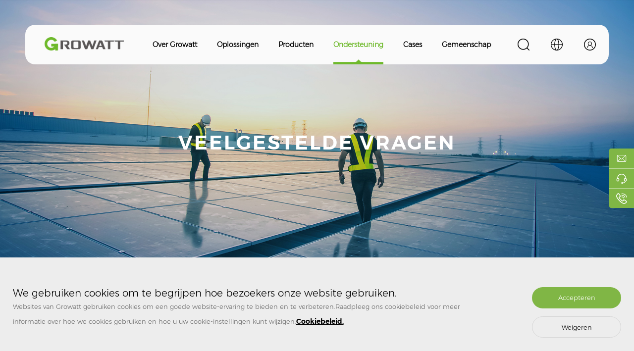

--- FILE ---
content_type: text/html; charset=utf-8
request_url: https://nl.growatt.com/support/faq
body_size: 25686
content:
<!doctype html>
<html lang="en-US">
<head>
<script>
function getCookie(cookieName) {
let cookie = {};
document.cookie.split(";").forEach(function (el) {
let [key, value] = el.split("=");
cookie[key.trim()] = value;
});
return cookie[cookieName];
}
window.dataLayer = window.dataLayer || [];
function gtag() { dataLayer.push(arguments); }
var json_consent_status;
var cookievalue = JSON.stringify(getCookie("consentstatus"))?.split('\\"');
//默认意见
if (cookievalue == undefined) {
gtag("consent", "default", {
region: ['AT', 'BE', 'BG', 'CY', 'CZ', 'DE', 'DK', 'EE', 'ES', 'FI', 'FR', 'GR', 'HR', 'HU', 'IE', 'IS', 'IT',
'LI', 'LT', 'LU', 'LV', 'MT', 'NL', 'NO', 'PL', 'PT', 'RO', 'SE', 'SI', 'SK'],
'ad_storage': 'denied',
'ad_user_data': 'denied',
'ad_personalization': 'denied',
'analytics_storage': 'denied',
'wait_for_update': 500,
});
}
//过往意见
if (cookievalue != undefined) {
if ((cookievalue == '"granted"')) {
gtag("consent", "default", {region: ['AT', 'BE', 'BG', 'CY', 'CZ', 'DE', 'DK', 'EE', 'ES', 'FI', 'FR', 'GR', 'HR', 'HU', 'IE', 'IS', 'IT',
'LI', 'LT', 'LU', 'LV', 'MT', 'NL', 'NO', 'PL', 'PT', 'RO', 'SE', 'SI', 'SK'],
'ad_storage': 'granted',
'ad_user_data': 'granted',
'ad_personalization': 'granted',
'analytics_storage': 'granted',
'wait_for_update': 500,
});
} else {
gtag("consent", "default", {
region: ['AT', 'BE', 'BG', 'CY', 'CZ', 'DE', 'DK', 'EE', 'ES', 'FI', 'FR', 'GR', 'HR', 'HU', 'IE', 'IS', 'IT',
'LI', 'LT', 'LU', 'LV', 'MT', 'NL', 'NO', 'PL', 'PT', 'RO', 'SE', 'SI', 'SK'],
'ad_storage': 'denied',
'ad_user_data': 'denied',
'ad_personalization': 'denied',
'analytics_storage': 'denied',
'wait_for_update': 500,
});
}
}
function setCookie(json_consent_status) {
var currentDate = new Date();
var expirationDate = new Date(currentDate);
expirationDate.setFullYear(currentDate.getFullYear() + 1);
var expires = expirationDate.toUTCString();
document.cookie = "consentstatus=" + json_consent_status + ";expires=" + expires + ";path=/";
}
//客户点击拒绝
document.addEventListener('click', function (e) {
const dom = e.target.closest('.cookie_ab p');
if (dom === null) return;
gtag('consent', 'update', {
region: ['AT', 'BE', 'BG', 'CY', 'CZ', 'DE', 'DK', 'EE', 'ES', 'FI', 'FR', 'GR', 'HR', 'HU', 'IE', 'IS', 'IT',
'LI', 'LT', 'LU', 'LV', 'MT', 'NL', 'NO', 'PL', 'PT', 'RO', 'SE', 'SI', 'SK'],
'ad_storage': 'denied',
'ad_user_data': 'denied',
'ad_personalization': 'denied',
'analytics_storage': 'denied'
});
json_consent_status = 'denied';
setCookie(json_consent_status);
});
//客户点击授权
document.addEventListener('click', function (e) {
const dom = e.target.closest('.cookie_ab h6');
if (dom === null) return;
gtag('consent', 'update', {
region: ['AT', 'BE', 'BG', 'CY', 'CZ', 'DE', 'DK', 'EE', 'ES', 'FI', 'FR', 'GR', 'HR', 'HU', 'IE', 'IS', 'IT',
'LI', 'LT', 'LU', 'LV', 'MT', 'NL', 'NO', 'PL', 'PT', 'RO', 'SE', 'SI', 'SK'],
'ad_storage': 'granted',
'ad_user_data': 'granted',
'ad_personalization': 'granted',
'analytics_storage': 'granted'
});
json_consent_status = 'granted';
setCookie(json_consent_status);
});
</script>
<!-- Google Tag Manager -->
<script>(function(w,d,s,l,i){w[l]=w[l]||[];w[l].push({'gtm.start':
new Date().getTime(),event:'gtm.js'});var f=d.getElementsByTagName(s)[0],
j=d.createElement(s),dl=l!='dataLayer'?'&l='+l:'';j.async=true;j.src=
'https://www.googletagmanager.com/gtm.js?id='+i+dl;f.parentNode.insertBefore(j,f);
})(window,document,'script','dataLayer','GTM-W4VXJPC');</script>
<!-- End Google Tag Manager -->
	<meta charset="utf-8">
	<title>Veelgestelde vragen | Ontdek tips voor probleemoplossing | Growatt</title>
	<meta name="title" content="Veelgestelde vragen | Ontdek tips voor probleemoplossing | Growatt" />
	<meta name="description" content="Ontdek probleemoplossingstechnieken voor veel voorkomende problemen op de website van Growatt." />
	<meta name="keywords" content="Growatt technische ondersteuning, Growatt probleemoplossingstechnieken, Growatt veelgestelde vragen" />
	<meta name="viewport" content="width=device-width, user-scalable=no, initial-scale=1.0, maximum-scale=1.0, minimum-scale=1.0"/>
	<meta http-equiv="X-UA-Compatible" content="IE=edge,chrome=1" />
	<meta name="format-detection" content="telephone=no" />
	<meta name="renderer" content="webkit"/>
	<meta name="screen-orientation" content="portrait" />
	<meta name="x5-orientation" content="portrait" />
	<meta name="google-site-verification" content="KYNSma3mBA-hM9ea9ZnrFCOknqb3l51Q6EzlqbKF2PE" />
	<!--Facebook、Linkedin、Instagram分享-->
    <meta property="og:title" content="Veelgestelde vragen | Ontdek tips voor probleemoplossing | Growatt">
    <meta property="og:description" content="Ontdek probleemoplossingstechnieken voor veel voorkomende problemen op de website van Growatt.">
    <meta property="og:site name" content="Growatt" />
    <meta property="og:url" content="https://nl.growatt.com/support/faq" />
        <meta property="og:image" content="https://nl.growatt.com/upload/image/20220724/322171ae39029a00108a80679869c69a.png?raw=logo.png" />
    <!--Twitter分享-->
    <meta property="twitter:url" content="https://nl.growatt.com/support/faq" />
    <meta name="twitter:title" content="Veelgestelde vragen | Ontdek tips voor probleemoplossing | Growatt" />
    <meta name="twitter:description" content="Ontdek probleemoplossingstechnieken voor veel voorkomende problemen op de website van Growatt." />
    <meta name="twitter:site" content="Growatt">
    <meta property="twitter:image" content="https://nl.growatt.com/upload/image/20220724/322171ae39029a00108a80679869c69a.png?raw=logo.png" />
    <meta name="twitter:card" content="Veelgestelde vragen | Ontdek tips voor probleemoplossing | Growatt" />
    <!--分享结束-->
	<!--[if lt IE 9]>
	<link rel="stylesheet" href="/asset/index/css/gr(ie).css" />
	<![endif]-->
	<!--[if IE 9]>
	<link rel="stylesheet" href="/asset/index/css/ja(ie9).css" />
	<![endif]-->
	<link rel="alternate" hreflang="x-default" href="https://www.ginverter.com"/>
    <link rel="alternate" hreflang="de" href="https://de.growatt.com"/>
    <link rel="alternate" hreflang="fr" href="https://fr.growatt.com"/>
    <link rel="alternate" hreflang="nl" href="https://nl.growatt.com"/>
    <link rel="alternate" hreflang="en-US" href="https://us.growatt.com"/>
    <link rel="alternate" hreflang="en-AU" href="https://au.growatt.com"/>
    <link rel="alternate" hreflang="vi" href="https://vn.growatt.com"/>
    <link rel="alternate" hreflang="ko" href="https://kr.growatt.com"/>
    <link rel="alternate" hreflang="pt" href="https://br.growatt.com"/>
    <link rel="alternate" hreflang="es-ES" href="https://es.growatt.com"/>
    <link rel="alternate" hreflang="es" href="https://latam.growatt.com"/>
	<link rel="stylesheet" href="/asset/index/css/gr.css" />
	<link rel="stylesheet" href="/asset/index/css/swiper.min.css" />
	<link rel="stylesheet" href="/asset/index/css/animate.min.css" />
	<link rel="stylesheet" href="/asset/index/css/aos.css" />
	<script src="/asset/index/js/jquery1.js" type="text/javascript"></script>
	<script src="/asset/index/js/gr.js" type="text/javascript"></script>
	<script src="/asset/index/js/easing.min.js" type="text/javascript"></script>
	<script src="/asset/index/js/aos.js" type="text/javascript"></script>
	<!-- Swiper JS -->
	<script src="/asset/index/js/swiper.min.js"></script>
	<script src="/asset/js/sweetalert.min.js" type="text/javascript"></script>
	<link rel="stylesheet" href="/asset/css/sweetalert.min.css">
	<script src="/asset/js/common.function.js" type="text/javascript"></script>
<script>
var enhanced_conversion_data;
</script>
</head>
<style>
	.cjya_b .UEditorimg{
		width: auto;
		float: left;
	}
</style>
<body>
<div class="sjdhgd">
    <div class="sjdh mob">
        <div class="sjdha">
            <div class="sjdha_t1 fr"><a href="/"><img src="/upload/image/20220724/322171ae39029a00108a80679869c69a.png?raw=logo.png" alt="logo"></a></div>
            <div class="sjtopx fl">
                <div class="topa_a fl topa_dsj">
                    <img src="/asset/index/img/g1.png" alt="">
                    <div class="topa_a3sj">
                        <img src="/asset/index/img/g15.png" alt="">
                        <input class="input1" type="text" value="Please enter what you want to search for..." onfocus="if(value=='Please enter what you want to search for...') {value=''}" onblur="if (value=='') {value='Please enter what you want to search for...'}">
                        <input class="input2" type="submit" value="Search" onclick="headerSearch(this)" />
                    </div>
                </div>
            </div>
            <div class="clearfix"></div>
            <h2 class="sjdha_t2"><img src="/asset/index/img/k52.png" alt=""></h2>
        </div>
        <div class="huakuai">
            <div class="sjdhb fr">
                <div class="guanbi"><img src="/asset/index/img/k53.png" alt=""><div class="clearfix"></div></div>
                <div class="sjdhb_a"><h6><a href="/">Home</a></h6></div>
                                <div class="sjdhb_a"><h6><a href="/about/our-story">Over Growatt</a>
                                        <div class="jiaj"></div>
                                    </h6>
                                      
                    <div class="sjdhb_aa">
                                                <p class="sjdhb_p"><a href="/about/our-story">Over</a></p>
                                                    <a class="last-son" href="/about/our-story">Ons verhaal</a>
                                                    <a class="last-son" href="/about/our-approaches">Onze aanpak</a>
                                                    <a class="last-son" href="/about/our-culture">Onze cultuur</a>
                                                                                                <p class="sjdhb_p"><a href="/media/news">Media</a></p>
                                                    <a class="last-son" href="/media/news">Nieuws</a>
                                                    <a class="last-son" href="/media/statements">Statements</a>
                                                                                                <p class="sjdhb_p"><a href="/about/contact-us">Contact met ons opnemen</a></p>
                                                    <a class="last-son" href="/support/contact">Ondersteuning</a>
                                                                                                <p class="sjdhb_p"><a href="/about/join-us">Doe mee</a></p>
                                                                    </div>
                                    </div>
                                <div class="sjdhb_a"><h6><a href="javascript:void(0);">Oplossingen</a>
                                        <div class="jiaj"></div>
                                    </h6>
                                      
                    <div class="sjdhb_aa">
                                                <p class="sjdhb_p"><a href="javascript:void(0);">PV-systeem</a></p>
                                                    <a class="last-son" href="/solutions/residential-pv-system">Residentieel PV-systeem</a>
                                                    <a class="last-son" href="/solutions/commercial-utility-pv-system">Commercieel & Utiliteit PV-systeem</a>
                                                                                                <p class="sjdhb_p"><a href="javascript:void(0);">Energie-opslagsysteem</a></p>
                                                    <a class="last-son" href="/solutions/residential-storage-system">Residentieel opslagsysteem</a>
                                                                                                <p class="sjdhb_p"><a href="/solutions/ev-charger">EV-lader</a></p>
                                                    <a class="last-son" href="/solutions/ev-charger">EV-lader</a>
                                                                                                <p class="sjdhb_p"><a href="javascript:void(0);">Slim energiebeheer</a></p>
                                                    <a class="last-son" href="/solutions/grohome-system">GroHome-systeem</a>
                                                                                            </div>
                                    </div>
                                <div class="sjdhb_a"><h6><a href="/products">Producten</a>
                                        <div class="jiaj"></div>
                                    </h6>
                                      
                    <div class="sjdhb_aa">
                                                <p class="sjdhb_p"><a href="/products#pv-system">Uit het net PV-omvormer</a></p>
                                                    <a class="last-son" href="/products#residential-pv-inverter">Residentiële PV-omvormer</a>
                                                    <a class="last-son" href="/products#commercial-industrial-pv-inverter">Commercieel & Industriële PV-omvormer</a>
                                                                                                <p class="sjdhb_p"><a href="javascript:void(0);">Energieopslag</a></p>
                                                    <a class="last-son" href="/products#residential-storage-inverter">Residentiële opslagomvormer</a>
                                                    <a class="last-son" href="/products#battery-system">Batterijsysteem</a>
                                                    <a class="last-son" href="/products#ess-accessories">ESS accessoires</a>
                                                                                                <p class="sjdhb_p"><a href="javascript:void(0);">EV-lader</a></p>
                                                    <a class="last-son" href="/products#ac-ev-charger">AC EV-lader</a>
                                                    <a class="last-son" href="/products#dc-ev-charger">DC EV-lader</a>
                                                                                                <p class="sjdhb_p"><a href="javascript:void(0);">Slim energiebeheer</a></p>
                                                    <a class="last-son" href="/products#monitoring">Monitoring</a>
                                                    <a class="last-son" href="/products#accessories">Accessoires</a>
                                                                                            </div>
                                    </div>
                                <div class="sjdhb_a sjdhb_ah1"><h6><a href="/support">Ondersteuning</a>
                                        <div class="jiaj"></div>
                                    </h6>
                                      
                    <div class="sjdhb_aa">
                                                <p class="sjdhb_p"><a href="/support/training">Training</a></p>
                                                                        <p class="sjdhb_p"><a href="/support/warranty">Garantie</a></p>
                                                                        <p class="sjdhb_p"><a href="/support/FAQ">Veelgestelde vragen</a></p>
                                                                        <p class="sjdhb_p"><a href="/support/download">Download</a></p>
                                                                        <p class="sjdhb_p"><a href="http://shinedesign.growatt.com/">ShineDesign</a></p>
                                                                        <p class="sjdhb_p"><a href="/support/contact">Contact</a></p>
                                                                    </div>
                                    </div>
                                <div class="sjdhb_a"><h6><a href="/cases">Cases</a>
                                    </h6>
                                    </div>
                                <div class="sjdhb_a"><h6><a href="http://community.growatt.com/">Gemeenschap</a>
                                    </h6>
                                    </div>
                
                <div class="yyan">
                    <h6><img src="/asset/index/img/g2.png">Language</h6>
                </div>
                <div class="yyan_h">
                    <h5>< Return to main menu</h5>
                                        <div class="yyan_ha">
                        <h6>APAC<span class="jia_h"></span></h6>
                                                <p>
                                                        <a href="//en.growatt.com" target="_blank">English (Worldwide)</a>
                                                        <a href="https://au.growatt.com/" target="_blank">English (AU)</a>
                                                        <a href="https://vn.growatt.com/" target="_blank">Tiếng Việt</a>
                                                        <a href="//www.growatt.com" target="_blank">中文</a>
                                                        <a href="https://kr.growatt.com/" target="_blank">한국어</a>
                                                    </p>
                                            </div>
                                        <div class="yyan_ha">
                        <h6>AMER<span class="jia_h"></span></h6>
                                                <p>
                                                        <a href="https://us.growatt.com/" target="_blank">English (US)</a>
                                                        <a href="https://br.growatt.com/" target="_blank">Português (BR)</a>
                                                        <a href="https://latam.growatt.com/" target="_blank">Español (LATAM)</a>
                                                    </p>
                                            </div>
                                        <div class="yyan_ha">
                        <h6>EMEA<span class="jia_h"></span></h6>
                                                <p>
                                                        <a href="//en.growatt.com" target="_blank">English (Worldwide)</a>
                                                        <a href="https://fr.growatt.com/" target="_blank">Français</a>
                                                        <a href="https://de.growatt.com/" target="_blank">Deutsch</a>
                                                        <a href="https://nl.growatt.com/" target="_blank">Nederlands</a>
                                                        <a href="https://es.growatt.com/" target="_blank">Español (ES)</a>
                                                        <a href="https://ne.growatt.com/" target="_blank">Svenska</a>
                                                        <a href="https://pl.growatt.com" target="_blank">Polski (PL)</a>
                                                    </p>
                                            </div>
                                    </div>
            </div>
            <div class="clearfix"></div>
        </div>
        <script type="text/javascript">
            $(function(){
                $(".sjdha_t2").click(function(){
                    $(".huakuai").css("right","0%")
                })
                $(".guanbi").click(function(){
                    $(".huakuai").css("right","-100%")
                })
            })
            $(window).scroll(function(){
                var m = $(window).scrollTop();
                if(m >= 50){
                    $(".sjdh").css({"padding-top":"15px","padding-bottom":"15px","box-shadow":"0 -2px 18px -2px #6eb92b"});
                }else{
                    $(".sjdh").css({"padding-top":"20px","padding-bottom":"20px","box-shadow":"0 -0 0 0 #6eb92b"});
                }
            });
        </script>
    </div>
</div>

<!--banner-->
<div class="nban pc">
	<div class="nban_img">
		<img src="/upload/image/20220821/8253578584044ceada69f8fcd6d65529.jpg" alt="g52.jpg" class="default-banner"> 		<img src="" alt="" class="wap-banner">
		<h2>Veelgestelde vragen</h2>
	</div>
	<!--nav-->
	<style>
    .level3{
        display: none;
    }
</style>
<div class="top">
    <div class="logo fl">
        <a href="/"><img src="/upload/image/20220724/322171ae39029a00108a80679869c69a.png?raw=logo.png" alt=""></a>
    </div>
    <div class="topa fr">
        <div class="topa_a fl topa_d">
            <img src="/asset/index/img/g1.png" alt="">
            <div class="topa_a3">
                <div class="topa_a3x">
                    <img src="/asset/index/img/g15.png" alt="">
                    <input class="input1" type="text" value="Please enter what you want to search for..." onfocus="if(value=='Please enter what you want to search for...') {value=''}" onblur="if (value=='') {value='Please enter what you want to search for...'}">
                    <input class="input2" type="submit" value="Search" onclick="headerSearch(this)" />
                </div>
            </div>
        </div>
        <div class="topa_a fl topa_c">
            <img src="/asset/index/img/g2.png" alt="">
            <div class="topa_a2">
                <div class="topa_a2m">
                                        <div class="topa_a2x">
                        <h6>APAC</h6>
                                                <p>
                                                        <a href="//en.growatt.com" target="_blank">English (Worldwide)</a>
                                                        <a href="https://au.growatt.com/" target="_blank">English (AU)</a>
                                                        <a href="https://vn.growatt.com/" target="_blank">Tiếng Việt</a>
                                                        <a href="//www.growatt.com" target="_blank">中文</a>
                                                        <a href="https://kr.growatt.com/" target="_blank">한국어</a>
                                                    </p>
                                            </div>
                                        <div class="topa_a2x">
                        <h6>AMER</h6>
                                                <p>
                                                        <a href="https://us.growatt.com/" target="_blank">English (US)</a>
                                                        <a href="https://br.growatt.com/" target="_blank">Português (BR)</a>
                                                        <a href="https://latam.growatt.com/" target="_blank">Español (LATAM)</a>
                                                    </p>
                                            </div>
                                        <div class="topa_a2x">
                        <h6>EMEA</h6>
                                                <p>
                                                        <a href="//en.growatt.com" target="_blank">English (Worldwide)</a>
                                                        <a href="https://fr.growatt.com/" target="_blank">Français</a>
                                                        <a href="https://de.growatt.com/" target="_blank">Deutsch</a>
                                                        <a href="https://nl.growatt.com/" target="_blank">Nederlands</a>
                                                        <a href="https://es.growatt.com/" target="_blank">Español (ES)</a>
                                                        <a href="https://ne.growatt.com/" target="_blank">Svenska</a>
                                                        <a href="https://pl.growatt.com" target="_blank">Polski (PL)</a>
                                                    </p>
                                            </div>
                                    </div>
            </div>
        </div>
                <div class="topa_a fl topa_b">
            <img src="/asset/index/img/g3.png" alt="">
            <div class="topa_a1" style="display: none">
                                <p><a href="	
http://shinedesign.growatt.com">ShineDesign</a></p>
                                <p><a href="https://server.growatt.com">Monitoring</a></p>
                            </div>
        </div>
                <div class="clearfix"></div>
    </div>
        <div class="nav fr">
                <div class="nava fl" name="Over Growatt">
            <p><a href="/about/our-story">Over Growatt</a></p>
                        <div class="navb" style="height: auto !important;">
                <div class="navb1">
                                        <div class="navb1_a">
                                                <img src="/upload/image/20220725/c34da29d90ea6f73db3a0f933b970855.png?raw=g10.png" alt="">
                                                <p><a href="/about/our-story">Over</a>
                                                        <span>
                                                                <a href="/about/our-story">Ons verhaal</a>
                                                                <a href="/about/our-approaches">Onze aanpak</a>
                                                                <a href="/about/our-culture">Onze cultuur</a>
                                                            </span>
                                                    </p>
                    </div>
                                        <div class="navb1_a">
                                                <img src="/upload/image/20220725/44bcd71586616f44de3b90e1ea38439b.png?raw=g11.png" alt="">
                                                <p><a href="/media/news">Media</a>
                                                        <span>
                                                                <a href="/media/news">Nieuws</a>
                                                                <a href="/media/statements">Statements</a>
                                                            </span>
                                                    </p>
                    </div>
                                        <div class="navb1_a">
                                                <img src="/upload/image/20220725/84d2f2fa5e66ae5b79c205ef0bedf2d8.png?raw=g12.png" alt="">
                                                <p><a href="/about/contact-us">Contact met ons opnemen</a>
                                                        <span>
                                                                <a href="/support/contact">Ondersteuning</a>
                                                            </span>
                                                    </p>
                    </div>
                                        <div class="navb1_a">
                                                <img src="/upload/image/20220725/dc9d6a70d948d4b5eff1c83039cd383f.png?raw=g13.png" alt="">
                                                <p><a href="/about/join-us">Doe mee</a>
                                                    </p>
                    </div>
                                    </div>
            </div>
                    </div>
                <div class="nava fl" name="Oplossingen">
            <p><a href="javascript:void(0);">Oplossingen</a></p>
            <div class="navb"  style="height: auto !important;">
                <div class="navb2">
                    <!-- <div class="navb2_a fl">
                        <h6><a href="javascript:void(0);">More information</a></h6>
                        <p>
                            <a href="/about/contact">Contact us</a>
                            <a href="/cases">Case</a>
                        </p>
                    </div> -->
                                        <div class="navb2_b">
                        <h6><a href="javascript:void(0);">PV-systeem</a></h6>
                                                <p>
                                                        <block>
                                <a class="level2"  href="/solutions/residential-pv-system">Residentieel PV-systeem</a>
                                                            </block>
                                                        <block>
                                <a class="level2"  href="/solutions/commercial-utility-pv-system">Commercieel & Utiliteit PV-systeem</a>
                                                            </block>
                                                    </p>
                                            </div>
                                        <div class="navb2_b">
                        <h6><a href="javascript:void(0);">Energie-opslagsysteem</a></h6>
                                                <p>
                                                        <block>
                                <a class="level2"  href="/solutions/residential-storage-system">Residentieel opslagsysteem</a>
                                                            </block>
                                                    </p>
                                            </div>
                                        <div class="navb2_b">
                        <h6><a href="/solutions/ev-charger">EV-lader</a></h6>
                                                <p>
                                                        <block>
                                <a class="level2"  href="/solutions/ev-charger">EV-lader</a>
                                                            </block>
                                                    </p>
                                            </div>
                                        <div class="navb2_b">
                        <h6><a href="javascript:void(0);">Slim energiebeheer</a></h6>
                                                <p>
                                                        <block>
                                <a class="level2"  href="/solutions/grohome-system">GroHome-systeem</a>
                                                            </block>
                                                    </p>
                                            </div>
                                                        </div>
            </div>
        </div>
                <div class="nava fl" name="Producten">
            <p><a href="/products">Producten</a></p>
            <div class="navb"  style="height: auto !important;">
                <div class="navb2">
                    <!-- <div class="navb2_a fl">
                        <h6><a href="javascript:void(0);">More information</a></h6>
                        <p>
                            <a href="/about/contact">Contact us</a>
                            <a href="/cases">Case</a>
                        </p>
                    </div> -->
                                        <div class="navb2_b">
                        <h6><a href="/products#pv-system">Uit het net PV-omvormer</a></h6>
                                                <p>
                                                        <block>
                                <a class="level2"  href="/products#residential-pv-inverter">Residentiële PV-omvormer</a>
                                                            </block>
                                                        <block>
                                <a class="level2"  href="/products#commercial-industrial-pv-inverter">Commercieel & Industriële PV-omvormer</a>
                                                            </block>
                                                    </p>
                                            </div>
                                        <div class="navb2_b">
                        <h6><a href="javascript:void(0);">Energieopslag</a></h6>
                                                <p>
                                                        <block>
                                <a class="level2"  href="/products#residential-storage-inverter">Residentiële opslagomvormer</a>
                                                            </block>
                                                        <block>
                                <a class="level2"  href="/products#battery-system">Batterijsysteem</a>
                                                            </block>
                                                        <block>
                                <a class="level2"  href="/products#ess-accessories">ESS accessoires</a>
                                                            </block>
                                                    </p>
                                            </div>
                                        <div class="navb2_b">
                        <h6><a href="javascript:void(0);">EV-lader</a></h6>
                                                <p>
                                                        <block>
                                <a class="level2"  href="/products#ac-ev-charger">AC EV-lader</a>
                                                            </block>
                                                        <block>
                                <a class="level2"  href="/products#dc-ev-charger">DC EV-lader</a>
                                                            </block>
                                                    </p>
                                            </div>
                                        <div class="navb2_b">
                        <h6><a href="javascript:void(0);">Slim energiebeheer</a></h6>
                                                <p>
                                                        <block>
                                <a class="level2"  href="/products#monitoring">Monitoring</a>
                                                            </block>
                                                        <block>
                                <a class="level2"  href="/products#accessories">Accessoires</a>
                                                            </block>
                                                    </p>
                                            </div>
                                                        </div>
            </div>
        </div>
                        <div class="nava fl navaa" name="Ondersteuning">
            <p><a href="/support">Ondersteuning</a></p>
                        <div class="navb" style="height: auto !important;">
                <div class="navb1">
                                        <div class="navb1_a">
                        <a href="/support/training">
                                                        <img src="/upload/image/20220725/f6082f01a87988c5ea2a6ba1445a5b35.png?raw=g4.png" alt="">
                                                        <p>Training</p>
                        </a>
                    </div>
                                        <div class="navb1_a">
                        <a href="/support/warranty">
                                                        <img src="/upload/image/20220725/86a22a7c70a17a808b37fe2998a0a91b.png?raw=g5.png" alt="">
                                                        <p>Garantie</p>
                        </a>
                    </div>
                                        <div class="navb1_a">
                        <a href="/support/FAQ">
                                                        <img src="/upload/image/20220725/8c459ec5da901e0aa4daf10d0e709e3f.png?raw=g6.png" alt="">
                                                        <p>Veelgestelde vragen</p>
                        </a>
                    </div>
                                        <div class="navb1_a">
                        <a href="/support/download">
                                                        <img src="/upload/image/20220725/7328d1f32a2c8b47481174dc44deafff.png?raw=g7.png" alt="">
                                                        <p>Download</p>
                        </a>
                    </div>
                                        <div class="navb1_a">
                        <a href="http://shinedesign.growatt.com/">
                                                        <img src="/upload/image/20220725/beaf847f2889e40b41a7d0f0f60843bd.png?raw=g8.png" alt="">
                                                        <p>ShineDesign</p>
                        </a>
                    </div>
                                        <div class="navb1_a">
                        <a href="/support/contact">
                                                        <img src="/upload/image/20220920/8bcf1925ade481754b884aaf9ef03e5d.png?raw=84d2f2fa5e66ae5b79c205ef0bedf2d8.png" alt="">
                                                        <p>Contact</p>
                        </a>
                    </div>
                                    </div>
            </div>
                    </div>
                <div class="nava fl" name="Cases">
            <p><a href="/cases">Cases</a></p>
                    </div>
                <div class="nava fl" name="Gemeenschap">
            <p><a href="http://community.growatt.com/">Gemeenschap</a></p>
                    </div>
                        <div class="clearfix"></div>
    </div>
    <div class="clearfix"></div>
</div>
</div>
<div class="nei">
	<div class="fenl fenl_faq">
		<div class="commen">
							<h1 class="on fenl_p"><a  href="/support/faq/on-grid-inverter">Uit het net omvormer</a></h1>
								<p class="fenl_p"><a  href="/support/faq/off-grid-inverter">Van het net omvormer</a></p>
								<p class="fenl_p"><a  href="/support/faq/storage-inverter">Opslagomvormer</a></p>
								<p class="fenl_p"><a  href="/support/faq/monitoring">Monitoring</a></p>
								<p class="fenl_p"><a  href="/support/faq/ev-charger">EV-lader</a></p>
						</div>
	</div>
	<div class="commen">
		<p class="mbx fl"><a href="/">Home</a> > <a href="/support">Support</a> &gt; <a href="javascript:void(0);">Faq</a></p>
		<div class="xzss fr">
			<input id="keyword_val" class="inputa fl" type="text" value="" placeholder="Search for the questions you want to know" />
			<input id="keyword_go" class="inputb fl" type="button">
			<div class="clearfix"></div>
		</div>
				<div class="cjy">
						<div class="cjya">
				<div class="cjya_a">
					<p>Waarom geeft het display van de omvormer een hoog DC-voltage weer (fout 202)?</p>
					<span></span>
					<div class="clearfix"></div>
				</div>
				<div class="cjya_b">
										<p><span style="font-size: 14px;"><strong>Analyse:</strong>&nbsp;</span></p><p><span style="font-size: 14px;">&nbsp;&nbsp;&nbsp;&nbsp;Normaal gesproken kan de DC-voltage van Growatt enkel fasig omvormer tot 550V zijn, voor een driefasige omvormer is het 1100V. Wanneer de stringvoltage deze waarde overschrijdt, rapporteert de omvormer dat de PV-inputvoltage te hoog is.</span></p><p><span style="font-size: 14px;"><strong>Oplossing:</strong>&nbsp;</span></p><p><span style="font-size: 14px;">&nbsp;&nbsp;&nbsp;&nbsp;Controleer elke string om ervoor te zorgen dat de totale PV’s open circuit-voltage van de string lager is dan de hoogste waarde van de omvormer. Tegelijkertijd moet de invloed van de omgevingstemperatuur van de componentvoltage in acht worden genomen.</span></p>				</div>
			</div>
						<div class="cjya">
				<div class="cjya_a">
					<p>Waarom rapporteert de omvormer dat "PV isolatieweerstand te laag is (fout 203)"</p>
					<span></span>
					<div class="clearfix"></div>
				</div>
				<div class="cjya_b">
										<p style="text-indent:29px"><strong><span style="font-size: 14px; font-family: Calibri;"></span></strong></p><p style="text-indent: 0em;"><span style="font-size: 16px;"><strong><span style="font-family: Calibri;">Analyse:&nbsp;</span></strong></span></p><p style="text-indent: 0em;"><span style="font-size: 16px;"><span style="font-family: 宋体;"><span style="font-family: Calibri;">&nbsp;&nbsp;&nbsp;&nbsp;Alle Growatt uit het net&nbsp;</span><span style="font-family: Calibri;">omvormers ondergaan </span><span style="font-family: Calibri;">de isolatieweerstandtest tussen panelen en de grond&nbsp;</span><span style="font-family: Calibri;">voor het opstarten. Als de positieve en negatieve polen van de string kortsluiten met de grond, zal het schade toebrengen aan&nbsp;</span><span style="font-family: Calibri;">de omvormer. Daarom, wanneer de &quot;PV isolatieweerstand te laag&quot; isin de omvormer, moet er tijdig worden ingegrepen. U kunt met een multimeter meten of de weerstand van de positieve en negatieve paren van de string lager is dan 50K</span><span style="font-family: 宋体;">Ω</span><span style="font-family: Calibri;">. Als het lager is,&nbsp;</span><span style="font-family: Calibri;">betekent het dat er een lek zit in de aangepaste lijn. Of meet met een multimeter de voltage van de positieve en negatieve polen van de string naar de grond. Als het zuiver is bij een bepaalde voltagewaarde, betekent het ook dat de lijn zuiver lekt.</span></span></span></p><p style="text-indent: 0em;"><span style="font-size: 16px;"><strong><span style="font-size: 16px; font-family: Calibri;">Oplossing:</span></strong><span style="font-size: 16px; font-family: Calibri;">&nbsp;</span></span></p><p style="text-indent: 0em;"><span style="font-size: 16px;"><span style="font-size: 16px; font-family: Calibri;">&nbsp;&nbsp;&nbsp;&nbsp;Bekijk de string met lekstroom en herstel dit. Als er geen probleem is met de bedrading, denk dan aan het vervangen van de omvormer.</span></span></p><p style="text-indent:29px"><span style="font-size: 14px; font-family: Calibri;"></span><br/></p><p><br/></p>				</div>
			</div>
						<div class="cjya">
				<div class="cjya_a">
					<p>Waarom rapporteert de omvormer dat "AC-voltage buiten het bereik ligt (fout 300)"</p>
					<span></span>
					<div class="clearfix"></div>
				</div>
				<div class="cjya_b">
										<p style="text-indent: 0em;"><strong><span style=";font-family:宋体;font-size:15px"><span style="font-family:Arial">Analyse:</span></span></strong><span style=";font-family:宋体;font-size:15px"><span style="font-family:Arial">&nbsp;</span></span></p><p style="text-indent: 0em;"><span style=";font-family:宋体;font-size:15px"><span style="font-family:Arial">&nbsp;&nbsp;&nbsp;&nbsp;Alle Growatt </span></span><span style=";font-family:宋体;font-size:15px"><span style="font-family:Arial">uit het net&nbsp;</span></span><span style=";font-family:宋体;font-size:15px"><span style="font-family:Arial">omvormers zijn ontworpen met inachtneming van de lokale veiligheidsvereisten voor het energienet, maar als het net fluctueert, verandert</span></span><span style=";font-family:宋体;font-size:15px"><span style="font-family:Arial">de </span></span><span style=";font-family:宋体;font-size:15px"><span style="font-family:Arial">netvoltage. Hierdoor, als de voltage hoger is dan het werkingsbereik van de omvormer, wordt de omvormer losgekoppeld van het net en geeft het aan: &quot;AC-voltage buiten het bereik&quot;. Bijvoorbeeld, </span></span><span style=";font-family:宋体;font-size:15px"><span style="font-family:Arial">volgens de&nbsp;</span></span><span style=";font-family:宋体;font-size:15px"><span style="font-family:Arial">China&nbsp;</span></span><span style=";font-family:宋体;font-size:15px"><span style="font-family:Arial">CQC-certfificatie, moet de omvormer een AC-voltagebereik hebben van 195V-253V; als de netvoltage plots deze waarde overschrijd, </span></span><span style=";font-family:宋体;font-size:15px"><span style="font-family:Arial"></span></span><span style=";font-family:宋体;font-size:15px"><span style="font-family:Arial">wordt het apparaat losgekoppeld van het net vanwege overtollig voltage.</span></span></p><p style="text-indent: 0em;"><strong><span style=";font-family:宋体;font-size:15px"><span style="font-family:Arial">Oplossing:&nbsp;</span></span></strong></p><p style="text-indent: 0em;"><span style=";font-family:宋体;font-size:15px"><span style="font-family:Arial">&nbsp;&nbsp;&nbsp;&nbsp;U kunt het voltagebereik vergroten via het instellingenmenu van de omvormer, of gebruik de foutopsporingssoftware van de omvormer, Shinebus, om de parameters voor voltagebescherming te wijzigen. U kunt ook gebruikmaken van de </span></span><span style=";font-family:宋体;font-size:15px"><span style="font-family:Arial">ShinePhone, ShineTools&nbsp;</span></span><span style=";font-family:宋体;font-size:15px"><span style="font-family:Arial">app of webversie van het&nbsp;</span></span><span style=";font-family:宋体;font-size:15px"><span style="font-family:Arial">ShineServer-platform om&nbsp;</span></span><span style=";font-family:宋体;font-size:15px"><span style="font-family:Arial">de instellingeninterface van de parameter in te voeren om het voltagebereik aan te passen voor het&nbsp;</span></span><span style=";font-family:宋体;font-size:15px"><span style="font-family:Arial">apparaat</span></span><span style=";font-family:宋体;font-size:15px"><span style="font-family:Arial">.</span></span></p><p><br/></p>				</div>
			</div>
						<div class="cjya">
				<div class="cjya_a">
					<p>Wanneer de omvormer net is geïnstalleerd, rapporteert het "abnormale detectie van de aardingsvoltage</p>
					<span></span>
					<div class="clearfix"></div>
				</div>
				<div class="cjya_b">
										<p style="text-indent: 0em;"><strong><span style=";font-family:宋体;font-size:15px"><span style="font-family:Arial">Analyse:&nbsp;</span></span></strong></p><p style="text-indent: 0em;"><span style=";font-family:宋体;font-size:15px"><span style="font-family:Arial">&nbsp;&nbsp;&nbsp;&nbsp;De fout ontstaat hoofdzakelijk doordat het verschil in AC-voltage tussen de nullijn en aardingslijn hoger is dan 20V&nbsp;</span></span><span style=";font-family:宋体;font-size:15px"><span style="font-family:Arial">tijdens de zelfcontrole van de omvormer. </span></span><span style=";font-family:宋体;font-size:15px"><span style="font-family:Arial">De hoofdreden is dat de</span></span><span style=";font-family:宋体;font-size:15px"><span style="font-family:Arial">N-kabel&nbsp;</span></span><span style=";font-family:宋体;font-size:15px"><span style="font-family:Arial">aan&nbsp;</span></span><span style=";font-family:宋体;font-size:15px"><span style="font-family:Arial">net </span></span><span style=";font-family:宋体;font-size:15px"><span style="font-family:Arial">zijde </span></span><span style=";font-family:宋体;font-size:15px"><span style="font-family:Arial">virtueel is verbonden, of de aardingskabel is niet juist aangesloten.</span></span></p><p style="text-indent: 0em;"><strong><span style=";font-family:宋体;font-size:15px"><span style="font-family:Arial">Oplossing:&nbsp;</span></span></strong></p><p style="text-indent: 0em;"><span style=";font-family:宋体;font-size:15px"><span style="font-family:Arial">&nbsp;&nbsp;&nbsp;&nbsp;Controleer of de </span></span><span style=";font-family:宋体;font-size:15px"><span style="font-family:Arial">bedrading&nbsp;</span></span><span style=";font-family:宋体;font-size:15px"><span style="font-family:Arial">abnormaal is, en herstel wat fout is. Of gebruik de foutopsporingssoftware</span></span><span style=";font-family:宋体;font-size:15px"><span style="font-family:Arial">Shine</span></span><span style=";font-family:宋体;font-size:15px"><span style="font-family:Arial">bus voor het&nbsp;</span></span><span style=";font-family:宋体;font-size:15px"><span style="font-family:Arial">uitschakelen&nbsp;</span></span><span style=";font-family:宋体;font-size:15px"><span style="font-family:Arial">van deze functie.</span></span></p><p><br/></p>				</div>
			</div>
						<div class="cjya">
				<div class="cjya_a">
					<p>De omvormer rapporteert "AC-frequentie ligt buiten het bereik (fout 304)"</p>
					<span></span>
					<div class="clearfix"></div>
				</div>
				<div class="cjya_b">
										<p><strong><span style="font-size: 15px;"><span style="font-family: Arial;">Analyse:</span></span></strong><span style="font-size: 15px;"><span style="font-family: Arial;">&nbsp;</span></span></p><p><span style="font-size: 15px;"><span style="font-family: Arial;">&nbsp;&nbsp;&nbsp;&nbsp;De netfrequentie ligt hoofdzakelijk buiten het bereik omdat de omvormer de frequentie van het net te allen tijde moet detecteren voor fasevergrendeling. Als het net plotseling verandert, fluctueert de frequentie. Dan zal de omvormer&nbsp;</span></span><span style=";font-family:宋体;font-size:15px"><span style="font-family:Arial">loskoppelen van het </span></span><span style=";font-family:宋体;font-size:15px"><span style="font-family:Arial">net vanwege frequentietrillingen.</span></span></p><p><strong><span style=";font-family:宋体;font-size:15px"><span style="font-family:Arial">Oplossing:&nbsp;</span></span></strong></p><p><span style=";font-family:宋体;font-size:15px"><span style="font-family:Arial">&nbsp;&nbsp;&nbsp;&nbsp;U kunt het frequentiebereik vergroten via het instellingenmenu van de omvormer, of gebruik de foutopsporingssoftware van de omvormer, Shinebus, om de parameters voor frequentiebescherming te wijzigen. U kunt ook gebruikmaken van de mobiele app of webversie van het monitor</span></span><span style=";font-family:宋体;font-size:15px"><span style="font-family:Arial">ingplatform&nbsp;</span></span><span style=";font-family:宋体;font-size:15px"><span style="font-family:Arial">en de instellingeninterface van de parameter invoeren om het frequentiebereik te vergroten voor het </span></span><span style=";font-family:宋体;font-size:15px"><span style="font-family:Arial">apparaat</span></span><span style=";font-family:宋体;font-size:15px"><span style="font-family:Arial">.</span></span></p><p><br/></p>				</div>
			</div>
						<div class="cjya">
				<div class="cjya_a">
					<p>De omvormer rapporteert "dat de output van het DC-component te hoog is (fout 402)"</p>
					<span></span>
					<div class="clearfix"></div>
				</div>
				<div class="cjya_b">
										<p style="text-indent: 0em;"><strong><span style=";font-family:宋体;font-size:15px"><span style="font-family:Arial">Analyse:</span></span></strong><span style=";font-family:宋体;font-size:15px"><span style="font-family:Arial">&nbsp;</span></span></p><p style="text-indent: 0em;"><span style=";font-family:宋体;font-size:15px"><span style="font-family:Arial">&nbsp;&nbsp;&nbsp;&nbsp;Normaal gesproken</span></span><span style=";font-family:宋体;font-size:15px"><span style="font-family:Arial">, zijn de </span></span><span style=";font-family:宋体;font-size:15px"><span style="font-family:Arial">omvormer</span></span><span style=";font-family:Arial;font-size:15px"></span><span style=";font-family:宋体;font-size:15px"><span style="font-family:Arial">s </span></span><span style=";font-family:宋体;font-size:15px"><span style="font-family:Arial">voltage en stroom</span></span><span style=";font-family:宋体;font-size:15px"><span style="font-family:Arial">output </span></span><span style=";font-family:宋体;font-size:15px"><span style="font-family:Arial">golfvormen in zuivere AC-vorm. Als de AC-golfvorm is voorzien van DC-golfvormen door </span></span><span style=";font-family:宋体;font-size:15px"><span style="font-family:Arial">de storing van het apparaat, </span></span><span style=";font-family:宋体;font-size:15px"><span style="font-family:Arial">zal de omvormer de fout rapporteren.</span></span></p><p style="text-indent: 0em;"><strong><span style="font-family: Arial; font-size: 15px;">Oplossing:</span></strong><span style="font-family: Arial; font-size: 15px;">&nbsp;</span></p><p style="text-indent: 0em;"><span style="font-family: Arial; font-size: 15px;">&nbsp;&nbsp;&nbsp;&nbsp;U kunt de parameters instellen via de foutopsporingssoftware Shinebus om de toestand van het DC-component aan te passen; als het nog steeds niet werkt moet u overwegen de omvormer te vervangen.</span></p><p><br/></p>				</div>
			</div>
						<div class="cjya">
				<div class="cjya_a">
					<p>De omvormer rapporteert "relaisstoring (fout 405)"</p>
					<span></span>
					<div class="clearfix"></div>
				</div>
				<div class="cjya_b">
										<p style="text-indent: 0em;"><strong><span style=";font-family:宋体;font-size:15px"><span style="font-family:Arial">Analyse:</span></span></strong><span style=";font-family:宋体;font-size:15px"><span style="font-family:Arial">&nbsp;</span></span></p><p style="text-indent: 0em;"><span style="font-family: Arial; font-size: 15px; text-indent: 28px;">&nbsp;&nbsp;&nbsp;&nbsp;De relaisstoring gerapporteerd door de omvormer wordt onderverdeeld in een hardwarestoring en softwarestoring. Als de storing wordt gerapporteerd nadat de omvormer is aangesloten op AC en DC stroom, is het over het algemeen een hardwareprobleem. Als de relais wordt gerapporteerd door de omvormer nadat de omvormer drie keer aftelt, is het meestal een probleem met de parameter of het net, waar volgens de actuele situatie naar moet worden gehandeld.</span></p><p style="text-indent: 0em;"><strong style="font-family: Arial; font-size: 15px;">Oplossing:</strong><span style="font-family: Arial; font-size: 15px;">&nbsp;</span></p><p><span style=";font-family:宋体;font-size:15px"><span style="font-family:Arial">&nbsp;&nbsp;&nbsp;&nbsp;Als de storing wordt gerapporteerd als de stroom is uitgeschakeld, kan het alleen worden verholpen door de machine te wisselen. Als het wordt gerapporteerd na zelfinspectie 3, kunt u contact opnemen met ons after-sales-personeel voor communicatie en verwerking.</span></span></p><p><br/></p>				</div>
			</div>
						<div class="cjya">
				<div class="cjya_a">
					<p>De omvormer rapporteert "dat de temperatuur te hoog is (fout 408)"</p>
					<span></span>
					<div class="clearfix"></div>
				</div>
				<div class="cjya_b">
										<p style="text-indent: 0em;"><strong><span style=";font-family:宋体;font-size:15px"><span style="font-family:Arial">Analyse:&nbsp;</span></span></strong></p><p style="text-indent: 0em;"><span style=";font-family:宋体;font-size:15px"><span style="font-family:Arial">&nbsp;&nbsp;&nbsp;&nbsp;Als de temperatuur door de omvormer wordt gerapporteerd als te hoog, is het nodig om te </span></span><span style=";font-family:宋体;font-size:15px"><span style="font-family:Arial">controleren&nbsp;</span></span><span style=";font-family:宋体;font-size:15px"><span style="font-family:Arial">of de installatielocatie van de omvormer geventileerd is en of de ventilator normaal roteert. Als</span></span><span style=";font-family:宋体;font-size:15px"><span style="font-family:Arial">het niet wordt veroorzaakt door </span></span><span style=";font-family:宋体;font-size:15px"><span style="font-family:Arial">externe factoren, </span></span><span style=";font-family:宋体;font-size:15px"><span style="font-family:Arial">neem dan&nbsp;</span></span><span style=";font-family:宋体;font-size:15px"><span style="font-family:Arial">contact op met onze after-sales service, controleer de</span></span><span style=";font-family:宋体;font-size:15px"><span style="font-family:Arial">log&nbsp;</span></span><span style=";font-family:宋体;font-size:15px"><span style="font-family:Arial">van de omvormer en</span></span><span style=";font-family:宋体;font-size:15px"><span style="font-family:Arial">ontdek</span></span><span style=";font-family:宋体;font-size:15px"><span style="font-family:Arial">de </span></span><span style=";font-family:宋体;font-size:15px"><span style="font-family:Arial">oorzaken</span></span><span style=";font-family:宋体;font-size:15px"><span style="font-family:Arial">van de hoge temperatuur.</span></span></p><p style="text-indent: 0em;"><strong><span style=";font-family:宋体;font-size:15px"><span style="font-family:Arial">Oplossing:&nbsp;</span></span></strong></p><p style="text-indent: 0em;"><span style=";font-family:宋体;font-size:15px"><span style="font-family:Arial">&nbsp;&nbsp;&nbsp;&nbsp;Voer de juiste wijzigingen door voor externe oorzaken. Als het een interne oorzaak heeft, volg dan de richtlijnen van onze after-sales engineers.</span></span></p><p><br/></p>				</div>
			</div>
						<div class="cjya">
				<div class="cjya_a">
					<p>De omvormer rapporteert "abnormale bus-voltage (fout 409)"</p>
					<span></span>
					<div class="clearfix"></div>
				</div>
				<div class="cjya_b">
										<p style="text-indent: 0em;"><strong><span style=";font-family:宋体;font-size:15px"><span style="font-family:Arial">Analyse:</span></span></strong><span style=";font-family:宋体;font-size:15px"><span style="font-family:Arial">&nbsp;</span></span></p><p style="text-indent: 0em;"><span style=";font-family:宋体;font-size:15px"><span style="font-family:Arial">&nbsp;&nbsp;&nbsp;&nbsp;Deze storing betekent dat de voltage van de buscondensator binnen de omvormer abnormaal is, en de positieve en negatieve afwijkingen te hoog zijn. Wanneer dit probleem optreedt, moet u controleren of de stringvoltage te hoog is en of de string geaard is.</span></span></p><p style="text-indent: 0em;"><strong><span style=";font-family:宋体;font-size:15px"><span style="font-family:Arial">Oplossing</span></span></strong><span style=";font-family:宋体;font-size:15px"><span style="font-family:Arial">:&nbsp;</span></span></p><p style="text-indent: 0em;"><span style=";font-family:宋体;font-size:15px"><span style="font-family:Arial">&nbsp;&nbsp;&nbsp;&nbsp;Controleer eerst of er een probleem is met de </span></span><span style=";font-family:宋体;font-size:15px"><span style="font-family:Arial">bedrading</span></span><span style=";font-family:宋体;font-size:15px"><span style="font-family:Arial">, als</span></span><span style=";font-family:宋体;font-size:15px"><span style="font-family:Arial">het wordt veroorzaakt door de bedrading</span></span><span style=";font-family:宋体;font-size:15px"><span style="font-family:Arial">, </span></span><span style=";font-family:宋体;font-size:15px"><span style="font-family:Arial">herstel </span></span><span style=";font-family:宋体;font-size:15px"><span style="font-family:Arial">dit dan </span></span><span style=";font-family:宋体;font-size:15px"><span style="font-family:Arial">en start het apparaat opnieuw op</span></span><span style=";font-family:宋体;font-size:15px"><span style="font-family:Arial">. Als de </span></span><span style=";font-family:宋体;font-size:15px"><span style="font-family:Arial">bedrading&nbsp;</span></span><span style=";font-family:宋体;font-size:15px"><span style="font-family:Arial">normaal is en het </span></span><span style=";font-family:宋体;font-size:15px"><span style="font-family:Arial">apparaat&nbsp;</span></span><span style=";font-family:宋体;font-size:15px"><span style="font-family:Arial">de storing nog steeds vermeldt,</span></span><span style=";font-family:宋体;font-size:15px"><span style="font-family:Arial">neem dan&nbsp;</span></span><span style=";font-family:宋体;font-size:15px"><span style="font-family:Arial">contact op met ons after-sales-personeel.</span></span></p><p><br/></p>				</div>
			</div>
						<div class="cjya">
				<div class="cjya_a">
					<p>De omvormer rapporteert "interne communicatiestoring (fout 411)"</p>
					<span></span>
					<div class="clearfix"></div>
				</div>
				<div class="cjya_b">
										<p><strong><span style=";font-family:宋体;font-size:15px"><span style="font-family:Arial">Analyse</span></span></strong><span style=";font-family:宋体;font-size:15px"><span style="font-family:Arial">:&nbsp;</span></span></p><p><span style=";font-family:宋体;font-size:15px"><span style="font-family:Arial">&nbsp;&nbsp;&nbsp;&nbsp;Als deze storing optreedt is het noodzakelijk om te </span></span><span style=";font-family:宋体;font-size:15px"><span style="font-family:Arial">controleren&nbsp;</span></span><span style=";font-family:宋体;font-size:15px"><span style="font-family:Arial">of het een nieuwe </span></span><span style="font-size: 15px;"><span style="font-family: Arial;">apparaat</span></span><span style=";font-family:宋体;font-size:15px"><span style="font-family:Arial">storing is of een storing gerapporteerd na gebruik na enige tijd; over het algemeen kunnen storingen van nieuwe</span></span><span style=";font-family:宋体;font-size:15px"><span style="font-family:Arial">apparaten&nbsp;</span></span><span style=";font-family:宋体;font-size:15px"><span style="font-family:Arial">worden veroorzaakt door vibratie van de machine tijdens transport wat resulteert in losheid van de besturingskaart binnenin de omvormer. Als het enige tijd is gebruikt, is het mogelijk dat de firmware van de besturingskaart mist.</span></span></p><p><strong><span style="font-size: 15px;"><span style="font-family: Arial;">Oplossing</span></span></strong><span style="font-size: 15px;"><span style="font-family: Arial;">:</span></span></p><p><span style="font-size: 15px;"><span style="font-family: Arial;">&nbsp;&nbsp;&nbsp;&nbsp;Voor een nieuw </span></span><span style=";font-family:宋体;font-size:15px"><span style="font-family:Arial">apparaat</span></span><span style=";font-family:宋体;font-size:15px"><span style="font-family:Arial">, kunt u een technicus vragen de machine te demonteren en de PCB-kaart in de omvormer te controleren om te ontdekken of er iets abnormaals is, zoals losheid. Als de </span></span><span style=";font-family:宋体;font-size:15px"><span style="font-family:Arial">storing optreedt tijdens gebruik, neemt dan&nbsp;</span></span><span style=";font-family:宋体;font-size:15px"><span style="font-family:Arial">contact op met ons after-sales-personeel.</span></span></p><p><br/></p>				</div>
			</div>
					</div>
				<div class="cjy">
						<div class="cjya">
				<div class="cjya_a">
					<p>Waarom geeft het display van de omvormer een hoog DC-voltage weer (fout 202)?</p>
					<span></span>
					<div class="clearfix"></div>
				</div>
				<div class="cjya_b">
										<p><span style="font-size: 14px;"><strong>Analyse:</strong>&nbsp;</span></p><p><span style="font-size: 14px;">&nbsp;&nbsp;&nbsp;&nbsp;Normaal gesproken kan de DC-voltage van Growatt enkel fasig omvormer tot 550V zijn, voor een driefasige omvormer is het 1100V. Wanneer de stringvoltage deze waarde overschrijdt, rapporteert de omvormer dat de PV-inputvoltage te hoog is.</span></p><p><span style="font-size: 14px;"><strong>Oplossing:</strong>&nbsp;</span></p><p><span style="font-size: 14px;">&nbsp;&nbsp;&nbsp;&nbsp;Controleer elke string om ervoor te zorgen dat de totale PV’s open circuit-voltage van de string lager is dan de hoogste waarde van de omvormer. Tegelijkertijd moet de invloed van de omgevingstemperatuur van de componentvoltage in acht worden genomen.</span></p>				</div>
			</div>
						<div class="cjya">
				<div class="cjya_a">
					<p>Waarom rapporteert de omvormer dat "PV isolatieweerstand te laag is (fout 203)"</p>
					<span></span>
					<div class="clearfix"></div>
				</div>
				<div class="cjya_b">
										<p style="text-indent:29px"><strong><span style="font-size: 14px; font-family: Calibri;"></span></strong></p><p style="text-indent: 0em;"><span style="font-size: 16px;"><strong><span style="font-family: Calibri;">Analyse:&nbsp;</span></strong></span></p><p style="text-indent: 0em;"><span style="font-size: 16px;"><span style="font-family: 宋体;"><span style="font-family: Calibri;">&nbsp;&nbsp;&nbsp;&nbsp;Alle Growatt uit het net&nbsp;</span><span style="font-family: Calibri;">omvormers ondergaan </span><span style="font-family: Calibri;">de isolatieweerstandtest tussen panelen en de grond&nbsp;</span><span style="font-family: Calibri;">voor het opstarten. Als de positieve en negatieve polen van de string kortsluiten met de grond, zal het schade toebrengen aan&nbsp;</span><span style="font-family: Calibri;">de omvormer. Daarom, wanneer de &quot;PV isolatieweerstand te laag&quot; isin de omvormer, moet er tijdig worden ingegrepen. U kunt met een multimeter meten of de weerstand van de positieve en negatieve paren van de string lager is dan 50K</span><span style="font-family: 宋体;">Ω</span><span style="font-family: Calibri;">. Als het lager is,&nbsp;</span><span style="font-family: Calibri;">betekent het dat er een lek zit in de aangepaste lijn. Of meet met een multimeter de voltage van de positieve en negatieve polen van de string naar de grond. Als het zuiver is bij een bepaalde voltagewaarde, betekent het ook dat de lijn zuiver lekt.</span></span></span></p><p style="text-indent: 0em;"><span style="font-size: 16px;"><strong><span style="font-size: 16px; font-family: Calibri;">Oplossing:</span></strong><span style="font-size: 16px; font-family: Calibri;">&nbsp;</span></span></p><p style="text-indent: 0em;"><span style="font-size: 16px;"><span style="font-size: 16px; font-family: Calibri;">&nbsp;&nbsp;&nbsp;&nbsp;Bekijk de string met lekstroom en herstel dit. Als er geen probleem is met de bedrading, denk dan aan het vervangen van de omvormer.</span></span></p><p style="text-indent:29px"><span style="font-size: 14px; font-family: Calibri;"></span><br/></p><p><br/></p>				</div>
			</div>
						<div class="cjya">
				<div class="cjya_a">
					<p>Waarom rapporteert de omvormer dat "AC-voltage buiten het bereik ligt (fout 300)"</p>
					<span></span>
					<div class="clearfix"></div>
				</div>
				<div class="cjya_b">
										<p style="text-indent: 0em;"><strong><span style=";font-family:宋体;font-size:15px"><span style="font-family:Arial">Analyse:</span></span></strong><span style=";font-family:宋体;font-size:15px"><span style="font-family:Arial">&nbsp;</span></span></p><p style="text-indent: 0em;"><span style=";font-family:宋体;font-size:15px"><span style="font-family:Arial">&nbsp;&nbsp;&nbsp;&nbsp;Alle Growatt </span></span><span style=";font-family:宋体;font-size:15px"><span style="font-family:Arial">uit het net&nbsp;</span></span><span style=";font-family:宋体;font-size:15px"><span style="font-family:Arial">omvormers zijn ontworpen met inachtneming van de lokale veiligheidsvereisten voor het energienet, maar als het net fluctueert, verandert</span></span><span style=";font-family:宋体;font-size:15px"><span style="font-family:Arial">de </span></span><span style=";font-family:宋体;font-size:15px"><span style="font-family:Arial">netvoltage. Hierdoor, als de voltage hoger is dan het werkingsbereik van de omvormer, wordt de omvormer losgekoppeld van het net en geeft het aan: &quot;AC-voltage buiten het bereik&quot;. Bijvoorbeeld, </span></span><span style=";font-family:宋体;font-size:15px"><span style="font-family:Arial">volgens de&nbsp;</span></span><span style=";font-family:宋体;font-size:15px"><span style="font-family:Arial">China&nbsp;</span></span><span style=";font-family:宋体;font-size:15px"><span style="font-family:Arial">CQC-certfificatie, moet de omvormer een AC-voltagebereik hebben van 195V-253V; als de netvoltage plots deze waarde overschrijd, </span></span><span style=";font-family:宋体;font-size:15px"><span style="font-family:Arial"></span></span><span style=";font-family:宋体;font-size:15px"><span style="font-family:Arial">wordt het apparaat losgekoppeld van het net vanwege overtollig voltage.</span></span></p><p style="text-indent: 0em;"><strong><span style=";font-family:宋体;font-size:15px"><span style="font-family:Arial">Oplossing:&nbsp;</span></span></strong></p><p style="text-indent: 0em;"><span style=";font-family:宋体;font-size:15px"><span style="font-family:Arial">&nbsp;&nbsp;&nbsp;&nbsp;U kunt het voltagebereik vergroten via het instellingenmenu van de omvormer, of gebruik de foutopsporingssoftware van de omvormer, Shinebus, om de parameters voor voltagebescherming te wijzigen. U kunt ook gebruikmaken van de </span></span><span style=";font-family:宋体;font-size:15px"><span style="font-family:Arial">ShinePhone, ShineTools&nbsp;</span></span><span style=";font-family:宋体;font-size:15px"><span style="font-family:Arial">app of webversie van het&nbsp;</span></span><span style=";font-family:宋体;font-size:15px"><span style="font-family:Arial">ShineServer-platform om&nbsp;</span></span><span style=";font-family:宋体;font-size:15px"><span style="font-family:Arial">de instellingeninterface van de parameter in te voeren om het voltagebereik aan te passen voor het&nbsp;</span></span><span style=";font-family:宋体;font-size:15px"><span style="font-family:Arial">apparaat</span></span><span style=";font-family:宋体;font-size:15px"><span style="font-family:Arial">.</span></span></p><p><br/></p>				</div>
			</div>
						<div class="cjya">
				<div class="cjya_a">
					<p>Wanneer de omvormer net is geïnstalleerd, rapporteert het "abnormale detectie van de aardingsvoltage</p>
					<span></span>
					<div class="clearfix"></div>
				</div>
				<div class="cjya_b">
										<p style="text-indent: 0em;"><strong><span style=";font-family:宋体;font-size:15px"><span style="font-family:Arial">Analyse:&nbsp;</span></span></strong></p><p style="text-indent: 0em;"><span style=";font-family:宋体;font-size:15px"><span style="font-family:Arial">&nbsp;&nbsp;&nbsp;&nbsp;De fout ontstaat hoofdzakelijk doordat het verschil in AC-voltage tussen de nullijn en aardingslijn hoger is dan 20V&nbsp;</span></span><span style=";font-family:宋体;font-size:15px"><span style="font-family:Arial">tijdens de zelfcontrole van de omvormer. </span></span><span style=";font-family:宋体;font-size:15px"><span style="font-family:Arial">De hoofdreden is dat de</span></span><span style=";font-family:宋体;font-size:15px"><span style="font-family:Arial">N-kabel&nbsp;</span></span><span style=";font-family:宋体;font-size:15px"><span style="font-family:Arial">aan&nbsp;</span></span><span style=";font-family:宋体;font-size:15px"><span style="font-family:Arial">net </span></span><span style=";font-family:宋体;font-size:15px"><span style="font-family:Arial">zijde </span></span><span style=";font-family:宋体;font-size:15px"><span style="font-family:Arial">virtueel is verbonden, of de aardingskabel is niet juist aangesloten.</span></span></p><p style="text-indent: 0em;"><strong><span style=";font-family:宋体;font-size:15px"><span style="font-family:Arial">Oplossing:&nbsp;</span></span></strong></p><p style="text-indent: 0em;"><span style=";font-family:宋体;font-size:15px"><span style="font-family:Arial">&nbsp;&nbsp;&nbsp;&nbsp;Controleer of de </span></span><span style=";font-family:宋体;font-size:15px"><span style="font-family:Arial">bedrading&nbsp;</span></span><span style=";font-family:宋体;font-size:15px"><span style="font-family:Arial">abnormaal is, en herstel wat fout is. Of gebruik de foutopsporingssoftware</span></span><span style=";font-family:宋体;font-size:15px"><span style="font-family:Arial">Shine</span></span><span style=";font-family:宋体;font-size:15px"><span style="font-family:Arial">bus voor het&nbsp;</span></span><span style=";font-family:宋体;font-size:15px"><span style="font-family:Arial">uitschakelen&nbsp;</span></span><span style=";font-family:宋体;font-size:15px"><span style="font-family:Arial">van deze functie.</span></span></p><p><br/></p>				</div>
			</div>
						<div class="cjya">
				<div class="cjya_a">
					<p>De omvormer rapporteert "AC-frequentie ligt buiten het bereik (fout 304)"</p>
					<span></span>
					<div class="clearfix"></div>
				</div>
				<div class="cjya_b">
										<p><strong><span style="font-size: 15px;"><span style="font-family: Arial;">Analyse:</span></span></strong><span style="font-size: 15px;"><span style="font-family: Arial;">&nbsp;</span></span></p><p><span style="font-size: 15px;"><span style="font-family: Arial;">&nbsp;&nbsp;&nbsp;&nbsp;De netfrequentie ligt hoofdzakelijk buiten het bereik omdat de omvormer de frequentie van het net te allen tijde moet detecteren voor fasevergrendeling. Als het net plotseling verandert, fluctueert de frequentie. Dan zal de omvormer&nbsp;</span></span><span style=";font-family:宋体;font-size:15px"><span style="font-family:Arial">loskoppelen van het </span></span><span style=";font-family:宋体;font-size:15px"><span style="font-family:Arial">net vanwege frequentietrillingen.</span></span></p><p><strong><span style=";font-family:宋体;font-size:15px"><span style="font-family:Arial">Oplossing:&nbsp;</span></span></strong></p><p><span style=";font-family:宋体;font-size:15px"><span style="font-family:Arial">&nbsp;&nbsp;&nbsp;&nbsp;U kunt het frequentiebereik vergroten via het instellingenmenu van de omvormer, of gebruik de foutopsporingssoftware van de omvormer, Shinebus, om de parameters voor frequentiebescherming te wijzigen. U kunt ook gebruikmaken van de mobiele app of webversie van het monitor</span></span><span style=";font-family:宋体;font-size:15px"><span style="font-family:Arial">ingplatform&nbsp;</span></span><span style=";font-family:宋体;font-size:15px"><span style="font-family:Arial">en de instellingeninterface van de parameter invoeren om het frequentiebereik te vergroten voor het </span></span><span style=";font-family:宋体;font-size:15px"><span style="font-family:Arial">apparaat</span></span><span style=";font-family:宋体;font-size:15px"><span style="font-family:Arial">.</span></span></p><p><br/></p>				</div>
			</div>
						<div class="cjya">
				<div class="cjya_a">
					<p>De omvormer rapporteert "dat de output van het DC-component te hoog is (fout 402)"</p>
					<span></span>
					<div class="clearfix"></div>
				</div>
				<div class="cjya_b">
										<p style="text-indent: 0em;"><strong><span style=";font-family:宋体;font-size:15px"><span style="font-family:Arial">Analyse:</span></span></strong><span style=";font-family:宋体;font-size:15px"><span style="font-family:Arial">&nbsp;</span></span></p><p style="text-indent: 0em;"><span style=";font-family:宋体;font-size:15px"><span style="font-family:Arial">&nbsp;&nbsp;&nbsp;&nbsp;Normaal gesproken</span></span><span style=";font-family:宋体;font-size:15px"><span style="font-family:Arial">, zijn de </span></span><span style=";font-family:宋体;font-size:15px"><span style="font-family:Arial">omvormer</span></span><span style=";font-family:Arial;font-size:15px"></span><span style=";font-family:宋体;font-size:15px"><span style="font-family:Arial">s </span></span><span style=";font-family:宋体;font-size:15px"><span style="font-family:Arial">voltage en stroom</span></span><span style=";font-family:宋体;font-size:15px"><span style="font-family:Arial">output </span></span><span style=";font-family:宋体;font-size:15px"><span style="font-family:Arial">golfvormen in zuivere AC-vorm. Als de AC-golfvorm is voorzien van DC-golfvormen door </span></span><span style=";font-family:宋体;font-size:15px"><span style="font-family:Arial">de storing van het apparaat, </span></span><span style=";font-family:宋体;font-size:15px"><span style="font-family:Arial">zal de omvormer de fout rapporteren.</span></span></p><p style="text-indent: 0em;"><strong><span style="font-family: Arial; font-size: 15px;">Oplossing:</span></strong><span style="font-family: Arial; font-size: 15px;">&nbsp;</span></p><p style="text-indent: 0em;"><span style="font-family: Arial; font-size: 15px;">&nbsp;&nbsp;&nbsp;&nbsp;U kunt de parameters instellen via de foutopsporingssoftware Shinebus om de toestand van het DC-component aan te passen; als het nog steeds niet werkt moet u overwegen de omvormer te vervangen.</span></p><p><br/></p>				</div>
			</div>
						<div class="cjya">
				<div class="cjya_a">
					<p>De omvormer rapporteert "relaisstoring (fout 405)"</p>
					<span></span>
					<div class="clearfix"></div>
				</div>
				<div class="cjya_b">
										<p style="text-indent: 0em;"><strong><span style=";font-family:宋体;font-size:15px"><span style="font-family:Arial">Analyse:</span></span></strong><span style=";font-family:宋体;font-size:15px"><span style="font-family:Arial">&nbsp;</span></span></p><p style="text-indent: 0em;"><span style="font-family: Arial; font-size: 15px; text-indent: 28px;">&nbsp;&nbsp;&nbsp;&nbsp;De relaisstoring gerapporteerd door de omvormer wordt onderverdeeld in een hardwarestoring en softwarestoring. Als de storing wordt gerapporteerd nadat de omvormer is aangesloten op AC en DC stroom, is het over het algemeen een hardwareprobleem. Als de relais wordt gerapporteerd door de omvormer nadat de omvormer drie keer aftelt, is het meestal een probleem met de parameter of het net, waar volgens de actuele situatie naar moet worden gehandeld.</span></p><p style="text-indent: 0em;"><strong style="font-family: Arial; font-size: 15px;">Oplossing:</strong><span style="font-family: Arial; font-size: 15px;">&nbsp;</span></p><p><span style=";font-family:宋体;font-size:15px"><span style="font-family:Arial">&nbsp;&nbsp;&nbsp;&nbsp;Als de storing wordt gerapporteerd als de stroom is uitgeschakeld, kan het alleen worden verholpen door de machine te wisselen. Als het wordt gerapporteerd na zelfinspectie 3, kunt u contact opnemen met ons after-sales-personeel voor communicatie en verwerking.</span></span></p><p><br/></p>				</div>
			</div>
						<div class="cjya">
				<div class="cjya_a">
					<p>De omvormer rapporteert "dat de temperatuur te hoog is (fout 408)"</p>
					<span></span>
					<div class="clearfix"></div>
				</div>
				<div class="cjya_b">
										<p style="text-indent: 0em;"><strong><span style=";font-family:宋体;font-size:15px"><span style="font-family:Arial">Analyse:&nbsp;</span></span></strong></p><p style="text-indent: 0em;"><span style=";font-family:宋体;font-size:15px"><span style="font-family:Arial">&nbsp;&nbsp;&nbsp;&nbsp;Als de temperatuur door de omvormer wordt gerapporteerd als te hoog, is het nodig om te </span></span><span style=";font-family:宋体;font-size:15px"><span style="font-family:Arial">controleren&nbsp;</span></span><span style=";font-family:宋体;font-size:15px"><span style="font-family:Arial">of de installatielocatie van de omvormer geventileerd is en of de ventilator normaal roteert. Als</span></span><span style=";font-family:宋体;font-size:15px"><span style="font-family:Arial">het niet wordt veroorzaakt door </span></span><span style=";font-family:宋体;font-size:15px"><span style="font-family:Arial">externe factoren, </span></span><span style=";font-family:宋体;font-size:15px"><span style="font-family:Arial">neem dan&nbsp;</span></span><span style=";font-family:宋体;font-size:15px"><span style="font-family:Arial">contact op met onze after-sales service, controleer de</span></span><span style=";font-family:宋体;font-size:15px"><span style="font-family:Arial">log&nbsp;</span></span><span style=";font-family:宋体;font-size:15px"><span style="font-family:Arial">van de omvormer en</span></span><span style=";font-family:宋体;font-size:15px"><span style="font-family:Arial">ontdek</span></span><span style=";font-family:宋体;font-size:15px"><span style="font-family:Arial">de </span></span><span style=";font-family:宋体;font-size:15px"><span style="font-family:Arial">oorzaken</span></span><span style=";font-family:宋体;font-size:15px"><span style="font-family:Arial">van de hoge temperatuur.</span></span></p><p style="text-indent: 0em;"><strong><span style=";font-family:宋体;font-size:15px"><span style="font-family:Arial">Oplossing:&nbsp;</span></span></strong></p><p style="text-indent: 0em;"><span style=";font-family:宋体;font-size:15px"><span style="font-family:Arial">&nbsp;&nbsp;&nbsp;&nbsp;Voer de juiste wijzigingen door voor externe oorzaken. Als het een interne oorzaak heeft, volg dan de richtlijnen van onze after-sales engineers.</span></span></p><p><br/></p>				</div>
			</div>
						<div class="cjya">
				<div class="cjya_a">
					<p>De omvormer rapporteert "abnormale bus-voltage (fout 409)"</p>
					<span></span>
					<div class="clearfix"></div>
				</div>
				<div class="cjya_b">
										<p style="text-indent: 0em;"><strong><span style=";font-family:宋体;font-size:15px"><span style="font-family:Arial">Analyse:</span></span></strong><span style=";font-family:宋体;font-size:15px"><span style="font-family:Arial">&nbsp;</span></span></p><p style="text-indent: 0em;"><span style=";font-family:宋体;font-size:15px"><span style="font-family:Arial">&nbsp;&nbsp;&nbsp;&nbsp;Deze storing betekent dat de voltage van de buscondensator binnen de omvormer abnormaal is, en de positieve en negatieve afwijkingen te hoog zijn. Wanneer dit probleem optreedt, moet u controleren of de stringvoltage te hoog is en of de string geaard is.</span></span></p><p style="text-indent: 0em;"><strong><span style=";font-family:宋体;font-size:15px"><span style="font-family:Arial">Oplossing</span></span></strong><span style=";font-family:宋体;font-size:15px"><span style="font-family:Arial">:&nbsp;</span></span></p><p style="text-indent: 0em;"><span style=";font-family:宋体;font-size:15px"><span style="font-family:Arial">&nbsp;&nbsp;&nbsp;&nbsp;Controleer eerst of er een probleem is met de </span></span><span style=";font-family:宋体;font-size:15px"><span style="font-family:Arial">bedrading</span></span><span style=";font-family:宋体;font-size:15px"><span style="font-family:Arial">, als</span></span><span style=";font-family:宋体;font-size:15px"><span style="font-family:Arial">het wordt veroorzaakt door de bedrading</span></span><span style=";font-family:宋体;font-size:15px"><span style="font-family:Arial">, </span></span><span style=";font-family:宋体;font-size:15px"><span style="font-family:Arial">herstel </span></span><span style=";font-family:宋体;font-size:15px"><span style="font-family:Arial">dit dan </span></span><span style=";font-family:宋体;font-size:15px"><span style="font-family:Arial">en start het apparaat opnieuw op</span></span><span style=";font-family:宋体;font-size:15px"><span style="font-family:Arial">. Als de </span></span><span style=";font-family:宋体;font-size:15px"><span style="font-family:Arial">bedrading&nbsp;</span></span><span style=";font-family:宋体;font-size:15px"><span style="font-family:Arial">normaal is en het </span></span><span style=";font-family:宋体;font-size:15px"><span style="font-family:Arial">apparaat&nbsp;</span></span><span style=";font-family:宋体;font-size:15px"><span style="font-family:Arial">de storing nog steeds vermeldt,</span></span><span style=";font-family:宋体;font-size:15px"><span style="font-family:Arial">neem dan&nbsp;</span></span><span style=";font-family:宋体;font-size:15px"><span style="font-family:Arial">contact op met ons after-sales-personeel.</span></span></p><p><br/></p>				</div>
			</div>
						<div class="cjya">
				<div class="cjya_a">
					<p>De omvormer rapporteert "interne communicatiestoring (fout 411)"</p>
					<span></span>
					<div class="clearfix"></div>
				</div>
				<div class="cjya_b">
										<p><strong><span style=";font-family:宋体;font-size:15px"><span style="font-family:Arial">Analyse</span></span></strong><span style=";font-family:宋体;font-size:15px"><span style="font-family:Arial">:&nbsp;</span></span></p><p><span style=";font-family:宋体;font-size:15px"><span style="font-family:Arial">&nbsp;&nbsp;&nbsp;&nbsp;Als deze storing optreedt is het noodzakelijk om te </span></span><span style=";font-family:宋体;font-size:15px"><span style="font-family:Arial">controleren&nbsp;</span></span><span style=";font-family:宋体;font-size:15px"><span style="font-family:Arial">of het een nieuwe </span></span><span style="font-size: 15px;"><span style="font-family: Arial;">apparaat</span></span><span style=";font-family:宋体;font-size:15px"><span style="font-family:Arial">storing is of een storing gerapporteerd na gebruik na enige tijd; over het algemeen kunnen storingen van nieuwe</span></span><span style=";font-family:宋体;font-size:15px"><span style="font-family:Arial">apparaten&nbsp;</span></span><span style=";font-family:宋体;font-size:15px"><span style="font-family:Arial">worden veroorzaakt door vibratie van de machine tijdens transport wat resulteert in losheid van de besturingskaart binnenin de omvormer. Als het enige tijd is gebruikt, is het mogelijk dat de firmware van de besturingskaart mist.</span></span></p><p><strong><span style="font-size: 15px;"><span style="font-family: Arial;">Oplossing</span></span></strong><span style="font-size: 15px;"><span style="font-family: Arial;">:</span></span></p><p><span style="font-size: 15px;"><span style="font-family: Arial;">&nbsp;&nbsp;&nbsp;&nbsp;Voor een nieuw </span></span><span style=";font-family:宋体;font-size:15px"><span style="font-family:Arial">apparaat</span></span><span style=";font-family:宋体;font-size:15px"><span style="font-family:Arial">, kunt u een technicus vragen de machine te demonteren en de PCB-kaart in de omvormer te controleren om te ontdekken of er iets abnormaals is, zoals losheid. Als de </span></span><span style=";font-family:宋体;font-size:15px"><span style="font-family:Arial">storing optreedt tijdens gebruik, neemt dan&nbsp;</span></span><span style=";font-family:宋体;font-size:15px"><span style="font-family:Arial">contact op met ons after-sales-personeel.</span></span></p><p><br/></p>				</div>
			</div>
					</div>
				<div class="cjy">
						<div class="cjya">
				<div class="cjya_a">
					<p>Waarom geeft het display van de omvormer een hoog DC-voltage weer (fout 202)?</p>
					<span></span>
					<div class="clearfix"></div>
				</div>
				<div class="cjya_b">
										<p><span style="font-size: 14px;"><strong>Analyse:</strong>&nbsp;</span></p><p><span style="font-size: 14px;">&nbsp;&nbsp;&nbsp;&nbsp;Normaal gesproken kan de DC-voltage van Growatt enkel fasig omvormer tot 550V zijn, voor een driefasige omvormer is het 1100V. Wanneer de stringvoltage deze waarde overschrijdt, rapporteert de omvormer dat de PV-inputvoltage te hoog is.</span></p><p><span style="font-size: 14px;"><strong>Oplossing:</strong>&nbsp;</span></p><p><span style="font-size: 14px;">&nbsp;&nbsp;&nbsp;&nbsp;Controleer elke string om ervoor te zorgen dat de totale PV’s open circuit-voltage van de string lager is dan de hoogste waarde van de omvormer. Tegelijkertijd moet de invloed van de omgevingstemperatuur van de componentvoltage in acht worden genomen.</span></p>				</div>
			</div>
						<div class="cjya">
				<div class="cjya_a">
					<p>Waarom rapporteert de omvormer dat "PV isolatieweerstand te laag is (fout 203)"</p>
					<span></span>
					<div class="clearfix"></div>
				</div>
				<div class="cjya_b">
										<p style="text-indent:29px"><strong><span style="font-size: 14px; font-family: Calibri;"></span></strong></p><p style="text-indent: 0em;"><span style="font-size: 16px;"><strong><span style="font-family: Calibri;">Analyse:&nbsp;</span></strong></span></p><p style="text-indent: 0em;"><span style="font-size: 16px;"><span style="font-family: 宋体;"><span style="font-family: Calibri;">&nbsp;&nbsp;&nbsp;&nbsp;Alle Growatt uit het net&nbsp;</span><span style="font-family: Calibri;">omvormers ondergaan </span><span style="font-family: Calibri;">de isolatieweerstandtest tussen panelen en de grond&nbsp;</span><span style="font-family: Calibri;">voor het opstarten. Als de positieve en negatieve polen van de string kortsluiten met de grond, zal het schade toebrengen aan&nbsp;</span><span style="font-family: Calibri;">de omvormer. Daarom, wanneer de &quot;PV isolatieweerstand te laag&quot; isin de omvormer, moet er tijdig worden ingegrepen. U kunt met een multimeter meten of de weerstand van de positieve en negatieve paren van de string lager is dan 50K</span><span style="font-family: 宋体;">Ω</span><span style="font-family: Calibri;">. Als het lager is,&nbsp;</span><span style="font-family: Calibri;">betekent het dat er een lek zit in de aangepaste lijn. Of meet met een multimeter de voltage van de positieve en negatieve polen van de string naar de grond. Als het zuiver is bij een bepaalde voltagewaarde, betekent het ook dat de lijn zuiver lekt.</span></span></span></p><p style="text-indent: 0em;"><span style="font-size: 16px;"><strong><span style="font-size: 16px; font-family: Calibri;">Oplossing:</span></strong><span style="font-size: 16px; font-family: Calibri;">&nbsp;</span></span></p><p style="text-indent: 0em;"><span style="font-size: 16px;"><span style="font-size: 16px; font-family: Calibri;">&nbsp;&nbsp;&nbsp;&nbsp;Bekijk de string met lekstroom en herstel dit. Als er geen probleem is met de bedrading, denk dan aan het vervangen van de omvormer.</span></span></p><p style="text-indent:29px"><span style="font-size: 14px; font-family: Calibri;"></span><br/></p><p><br/></p>				</div>
			</div>
						<div class="cjya">
				<div class="cjya_a">
					<p>Waarom rapporteert de omvormer dat "AC-voltage buiten het bereik ligt (fout 300)"</p>
					<span></span>
					<div class="clearfix"></div>
				</div>
				<div class="cjya_b">
										<p style="text-indent: 0em;"><strong><span style=";font-family:宋体;font-size:15px"><span style="font-family:Arial">Analyse:</span></span></strong><span style=";font-family:宋体;font-size:15px"><span style="font-family:Arial">&nbsp;</span></span></p><p style="text-indent: 0em;"><span style=";font-family:宋体;font-size:15px"><span style="font-family:Arial">&nbsp;&nbsp;&nbsp;&nbsp;Alle Growatt </span></span><span style=";font-family:宋体;font-size:15px"><span style="font-family:Arial">uit het net&nbsp;</span></span><span style=";font-family:宋体;font-size:15px"><span style="font-family:Arial">omvormers zijn ontworpen met inachtneming van de lokale veiligheidsvereisten voor het energienet, maar als het net fluctueert, verandert</span></span><span style=";font-family:宋体;font-size:15px"><span style="font-family:Arial">de </span></span><span style=";font-family:宋体;font-size:15px"><span style="font-family:Arial">netvoltage. Hierdoor, als de voltage hoger is dan het werkingsbereik van de omvormer, wordt de omvormer losgekoppeld van het net en geeft het aan: &quot;AC-voltage buiten het bereik&quot;. Bijvoorbeeld, </span></span><span style=";font-family:宋体;font-size:15px"><span style="font-family:Arial">volgens de&nbsp;</span></span><span style=";font-family:宋体;font-size:15px"><span style="font-family:Arial">China&nbsp;</span></span><span style=";font-family:宋体;font-size:15px"><span style="font-family:Arial">CQC-certfificatie, moet de omvormer een AC-voltagebereik hebben van 195V-253V; als de netvoltage plots deze waarde overschrijd, </span></span><span style=";font-family:宋体;font-size:15px"><span style="font-family:Arial"></span></span><span style=";font-family:宋体;font-size:15px"><span style="font-family:Arial">wordt het apparaat losgekoppeld van het net vanwege overtollig voltage.</span></span></p><p style="text-indent: 0em;"><strong><span style=";font-family:宋体;font-size:15px"><span style="font-family:Arial">Oplossing:&nbsp;</span></span></strong></p><p style="text-indent: 0em;"><span style=";font-family:宋体;font-size:15px"><span style="font-family:Arial">&nbsp;&nbsp;&nbsp;&nbsp;U kunt het voltagebereik vergroten via het instellingenmenu van de omvormer, of gebruik de foutopsporingssoftware van de omvormer, Shinebus, om de parameters voor voltagebescherming te wijzigen. U kunt ook gebruikmaken van de </span></span><span style=";font-family:宋体;font-size:15px"><span style="font-family:Arial">ShinePhone, ShineTools&nbsp;</span></span><span style=";font-family:宋体;font-size:15px"><span style="font-family:Arial">app of webversie van het&nbsp;</span></span><span style=";font-family:宋体;font-size:15px"><span style="font-family:Arial">ShineServer-platform om&nbsp;</span></span><span style=";font-family:宋体;font-size:15px"><span style="font-family:Arial">de instellingeninterface van de parameter in te voeren om het voltagebereik aan te passen voor het&nbsp;</span></span><span style=";font-family:宋体;font-size:15px"><span style="font-family:Arial">apparaat</span></span><span style=";font-family:宋体;font-size:15px"><span style="font-family:Arial">.</span></span></p><p><br/></p>				</div>
			</div>
						<div class="cjya">
				<div class="cjya_a">
					<p>Wanneer de omvormer net is geïnstalleerd, rapporteert het "abnormale detectie van de aardingsvoltage</p>
					<span></span>
					<div class="clearfix"></div>
				</div>
				<div class="cjya_b">
										<p style="text-indent: 0em;"><strong><span style=";font-family:宋体;font-size:15px"><span style="font-family:Arial">Analyse:&nbsp;</span></span></strong></p><p style="text-indent: 0em;"><span style=";font-family:宋体;font-size:15px"><span style="font-family:Arial">&nbsp;&nbsp;&nbsp;&nbsp;De fout ontstaat hoofdzakelijk doordat het verschil in AC-voltage tussen de nullijn en aardingslijn hoger is dan 20V&nbsp;</span></span><span style=";font-family:宋体;font-size:15px"><span style="font-family:Arial">tijdens de zelfcontrole van de omvormer. </span></span><span style=";font-family:宋体;font-size:15px"><span style="font-family:Arial">De hoofdreden is dat de</span></span><span style=";font-family:宋体;font-size:15px"><span style="font-family:Arial">N-kabel&nbsp;</span></span><span style=";font-family:宋体;font-size:15px"><span style="font-family:Arial">aan&nbsp;</span></span><span style=";font-family:宋体;font-size:15px"><span style="font-family:Arial">net </span></span><span style=";font-family:宋体;font-size:15px"><span style="font-family:Arial">zijde </span></span><span style=";font-family:宋体;font-size:15px"><span style="font-family:Arial">virtueel is verbonden, of de aardingskabel is niet juist aangesloten.</span></span></p><p style="text-indent: 0em;"><strong><span style=";font-family:宋体;font-size:15px"><span style="font-family:Arial">Oplossing:&nbsp;</span></span></strong></p><p style="text-indent: 0em;"><span style=";font-family:宋体;font-size:15px"><span style="font-family:Arial">&nbsp;&nbsp;&nbsp;&nbsp;Controleer of de </span></span><span style=";font-family:宋体;font-size:15px"><span style="font-family:Arial">bedrading&nbsp;</span></span><span style=";font-family:宋体;font-size:15px"><span style="font-family:Arial">abnormaal is, en herstel wat fout is. Of gebruik de foutopsporingssoftware</span></span><span style=";font-family:宋体;font-size:15px"><span style="font-family:Arial">Shine</span></span><span style=";font-family:宋体;font-size:15px"><span style="font-family:Arial">bus voor het&nbsp;</span></span><span style=";font-family:宋体;font-size:15px"><span style="font-family:Arial">uitschakelen&nbsp;</span></span><span style=";font-family:宋体;font-size:15px"><span style="font-family:Arial">van deze functie.</span></span></p><p><br/></p>				</div>
			</div>
						<div class="cjya">
				<div class="cjya_a">
					<p>De omvormer rapporteert "AC-frequentie ligt buiten het bereik (fout 304)"</p>
					<span></span>
					<div class="clearfix"></div>
				</div>
				<div class="cjya_b">
										<p><strong><span style="font-size: 15px;"><span style="font-family: Arial;">Analyse:</span></span></strong><span style="font-size: 15px;"><span style="font-family: Arial;">&nbsp;</span></span></p><p><span style="font-size: 15px;"><span style="font-family: Arial;">&nbsp;&nbsp;&nbsp;&nbsp;De netfrequentie ligt hoofdzakelijk buiten het bereik omdat de omvormer de frequentie van het net te allen tijde moet detecteren voor fasevergrendeling. Als het net plotseling verandert, fluctueert de frequentie. Dan zal de omvormer&nbsp;</span></span><span style=";font-family:宋体;font-size:15px"><span style="font-family:Arial">loskoppelen van het </span></span><span style=";font-family:宋体;font-size:15px"><span style="font-family:Arial">net vanwege frequentietrillingen.</span></span></p><p><strong><span style=";font-family:宋体;font-size:15px"><span style="font-family:Arial">Oplossing:&nbsp;</span></span></strong></p><p><span style=";font-family:宋体;font-size:15px"><span style="font-family:Arial">&nbsp;&nbsp;&nbsp;&nbsp;U kunt het frequentiebereik vergroten via het instellingenmenu van de omvormer, of gebruik de foutopsporingssoftware van de omvormer, Shinebus, om de parameters voor frequentiebescherming te wijzigen. U kunt ook gebruikmaken van de mobiele app of webversie van het monitor</span></span><span style=";font-family:宋体;font-size:15px"><span style="font-family:Arial">ingplatform&nbsp;</span></span><span style=";font-family:宋体;font-size:15px"><span style="font-family:Arial">en de instellingeninterface van de parameter invoeren om het frequentiebereik te vergroten voor het </span></span><span style=";font-family:宋体;font-size:15px"><span style="font-family:Arial">apparaat</span></span><span style=";font-family:宋体;font-size:15px"><span style="font-family:Arial">.</span></span></p><p><br/></p>				</div>
			</div>
						<div class="cjya">
				<div class="cjya_a">
					<p>De omvormer rapporteert "dat de output van het DC-component te hoog is (fout 402)"</p>
					<span></span>
					<div class="clearfix"></div>
				</div>
				<div class="cjya_b">
										<p style="text-indent: 0em;"><strong><span style=";font-family:宋体;font-size:15px"><span style="font-family:Arial">Analyse:</span></span></strong><span style=";font-family:宋体;font-size:15px"><span style="font-family:Arial">&nbsp;</span></span></p><p style="text-indent: 0em;"><span style=";font-family:宋体;font-size:15px"><span style="font-family:Arial">&nbsp;&nbsp;&nbsp;&nbsp;Normaal gesproken</span></span><span style=";font-family:宋体;font-size:15px"><span style="font-family:Arial">, zijn de </span></span><span style=";font-family:宋体;font-size:15px"><span style="font-family:Arial">omvormer</span></span><span style=";font-family:Arial;font-size:15px"></span><span style=";font-family:宋体;font-size:15px"><span style="font-family:Arial">s </span></span><span style=";font-family:宋体;font-size:15px"><span style="font-family:Arial">voltage en stroom</span></span><span style=";font-family:宋体;font-size:15px"><span style="font-family:Arial">output </span></span><span style=";font-family:宋体;font-size:15px"><span style="font-family:Arial">golfvormen in zuivere AC-vorm. Als de AC-golfvorm is voorzien van DC-golfvormen door </span></span><span style=";font-family:宋体;font-size:15px"><span style="font-family:Arial">de storing van het apparaat, </span></span><span style=";font-family:宋体;font-size:15px"><span style="font-family:Arial">zal de omvormer de fout rapporteren.</span></span></p><p style="text-indent: 0em;"><strong><span style="font-family: Arial; font-size: 15px;">Oplossing:</span></strong><span style="font-family: Arial; font-size: 15px;">&nbsp;</span></p><p style="text-indent: 0em;"><span style="font-family: Arial; font-size: 15px;">&nbsp;&nbsp;&nbsp;&nbsp;U kunt de parameters instellen via de foutopsporingssoftware Shinebus om de toestand van het DC-component aan te passen; als het nog steeds niet werkt moet u overwegen de omvormer te vervangen.</span></p><p><br/></p>				</div>
			</div>
						<div class="cjya">
				<div class="cjya_a">
					<p>De omvormer rapporteert "relaisstoring (fout 405)"</p>
					<span></span>
					<div class="clearfix"></div>
				</div>
				<div class="cjya_b">
										<p style="text-indent: 0em;"><strong><span style=";font-family:宋体;font-size:15px"><span style="font-family:Arial">Analyse:</span></span></strong><span style=";font-family:宋体;font-size:15px"><span style="font-family:Arial">&nbsp;</span></span></p><p style="text-indent: 0em;"><span style="font-family: Arial; font-size: 15px; text-indent: 28px;">&nbsp;&nbsp;&nbsp;&nbsp;De relaisstoring gerapporteerd door de omvormer wordt onderverdeeld in een hardwarestoring en softwarestoring. Als de storing wordt gerapporteerd nadat de omvormer is aangesloten op AC en DC stroom, is het over het algemeen een hardwareprobleem. Als de relais wordt gerapporteerd door de omvormer nadat de omvormer drie keer aftelt, is het meestal een probleem met de parameter of het net, waar volgens de actuele situatie naar moet worden gehandeld.</span></p><p style="text-indent: 0em;"><strong style="font-family: Arial; font-size: 15px;">Oplossing:</strong><span style="font-family: Arial; font-size: 15px;">&nbsp;</span></p><p><span style=";font-family:宋体;font-size:15px"><span style="font-family:Arial">&nbsp;&nbsp;&nbsp;&nbsp;Als de storing wordt gerapporteerd als de stroom is uitgeschakeld, kan het alleen worden verholpen door de machine te wisselen. Als het wordt gerapporteerd na zelfinspectie 3, kunt u contact opnemen met ons after-sales-personeel voor communicatie en verwerking.</span></span></p><p><br/></p>				</div>
			</div>
						<div class="cjya">
				<div class="cjya_a">
					<p>De omvormer rapporteert "dat de temperatuur te hoog is (fout 408)"</p>
					<span></span>
					<div class="clearfix"></div>
				</div>
				<div class="cjya_b">
										<p style="text-indent: 0em;"><strong><span style=";font-family:宋体;font-size:15px"><span style="font-family:Arial">Analyse:&nbsp;</span></span></strong></p><p style="text-indent: 0em;"><span style=";font-family:宋体;font-size:15px"><span style="font-family:Arial">&nbsp;&nbsp;&nbsp;&nbsp;Als de temperatuur door de omvormer wordt gerapporteerd als te hoog, is het nodig om te </span></span><span style=";font-family:宋体;font-size:15px"><span style="font-family:Arial">controleren&nbsp;</span></span><span style=";font-family:宋体;font-size:15px"><span style="font-family:Arial">of de installatielocatie van de omvormer geventileerd is en of de ventilator normaal roteert. Als</span></span><span style=";font-family:宋体;font-size:15px"><span style="font-family:Arial">het niet wordt veroorzaakt door </span></span><span style=";font-family:宋体;font-size:15px"><span style="font-family:Arial">externe factoren, </span></span><span style=";font-family:宋体;font-size:15px"><span style="font-family:Arial">neem dan&nbsp;</span></span><span style=";font-family:宋体;font-size:15px"><span style="font-family:Arial">contact op met onze after-sales service, controleer de</span></span><span style=";font-family:宋体;font-size:15px"><span style="font-family:Arial">log&nbsp;</span></span><span style=";font-family:宋体;font-size:15px"><span style="font-family:Arial">van de omvormer en</span></span><span style=";font-family:宋体;font-size:15px"><span style="font-family:Arial">ontdek</span></span><span style=";font-family:宋体;font-size:15px"><span style="font-family:Arial">de </span></span><span style=";font-family:宋体;font-size:15px"><span style="font-family:Arial">oorzaken</span></span><span style=";font-family:宋体;font-size:15px"><span style="font-family:Arial">van de hoge temperatuur.</span></span></p><p style="text-indent: 0em;"><strong><span style=";font-family:宋体;font-size:15px"><span style="font-family:Arial">Oplossing:&nbsp;</span></span></strong></p><p style="text-indent: 0em;"><span style=";font-family:宋体;font-size:15px"><span style="font-family:Arial">&nbsp;&nbsp;&nbsp;&nbsp;Voer de juiste wijzigingen door voor externe oorzaken. Als het een interne oorzaak heeft, volg dan de richtlijnen van onze after-sales engineers.</span></span></p><p><br/></p>				</div>
			</div>
						<div class="cjya">
				<div class="cjya_a">
					<p>De omvormer rapporteert "abnormale bus-voltage (fout 409)"</p>
					<span></span>
					<div class="clearfix"></div>
				</div>
				<div class="cjya_b">
										<p style="text-indent: 0em;"><strong><span style=";font-family:宋体;font-size:15px"><span style="font-family:Arial">Analyse:</span></span></strong><span style=";font-family:宋体;font-size:15px"><span style="font-family:Arial">&nbsp;</span></span></p><p style="text-indent: 0em;"><span style=";font-family:宋体;font-size:15px"><span style="font-family:Arial">&nbsp;&nbsp;&nbsp;&nbsp;Deze storing betekent dat de voltage van de buscondensator binnen de omvormer abnormaal is, en de positieve en negatieve afwijkingen te hoog zijn. Wanneer dit probleem optreedt, moet u controleren of de stringvoltage te hoog is en of de string geaard is.</span></span></p><p style="text-indent: 0em;"><strong><span style=";font-family:宋体;font-size:15px"><span style="font-family:Arial">Oplossing</span></span></strong><span style=";font-family:宋体;font-size:15px"><span style="font-family:Arial">:&nbsp;</span></span></p><p style="text-indent: 0em;"><span style=";font-family:宋体;font-size:15px"><span style="font-family:Arial">&nbsp;&nbsp;&nbsp;&nbsp;Controleer eerst of er een probleem is met de </span></span><span style=";font-family:宋体;font-size:15px"><span style="font-family:Arial">bedrading</span></span><span style=";font-family:宋体;font-size:15px"><span style="font-family:Arial">, als</span></span><span style=";font-family:宋体;font-size:15px"><span style="font-family:Arial">het wordt veroorzaakt door de bedrading</span></span><span style=";font-family:宋体;font-size:15px"><span style="font-family:Arial">, </span></span><span style=";font-family:宋体;font-size:15px"><span style="font-family:Arial">herstel </span></span><span style=";font-family:宋体;font-size:15px"><span style="font-family:Arial">dit dan </span></span><span style=";font-family:宋体;font-size:15px"><span style="font-family:Arial">en start het apparaat opnieuw op</span></span><span style=";font-family:宋体;font-size:15px"><span style="font-family:Arial">. Als de </span></span><span style=";font-family:宋体;font-size:15px"><span style="font-family:Arial">bedrading&nbsp;</span></span><span style=";font-family:宋体;font-size:15px"><span style="font-family:Arial">normaal is en het </span></span><span style=";font-family:宋体;font-size:15px"><span style="font-family:Arial">apparaat&nbsp;</span></span><span style=";font-family:宋体;font-size:15px"><span style="font-family:Arial">de storing nog steeds vermeldt,</span></span><span style=";font-family:宋体;font-size:15px"><span style="font-family:Arial">neem dan&nbsp;</span></span><span style=";font-family:宋体;font-size:15px"><span style="font-family:Arial">contact op met ons after-sales-personeel.</span></span></p><p><br/></p>				</div>
			</div>
						<div class="cjya">
				<div class="cjya_a">
					<p>De omvormer rapporteert "interne communicatiestoring (fout 411)"</p>
					<span></span>
					<div class="clearfix"></div>
				</div>
				<div class="cjya_b">
										<p><strong><span style=";font-family:宋体;font-size:15px"><span style="font-family:Arial">Analyse</span></span></strong><span style=";font-family:宋体;font-size:15px"><span style="font-family:Arial">:&nbsp;</span></span></p><p><span style=";font-family:宋体;font-size:15px"><span style="font-family:Arial">&nbsp;&nbsp;&nbsp;&nbsp;Als deze storing optreedt is het noodzakelijk om te </span></span><span style=";font-family:宋体;font-size:15px"><span style="font-family:Arial">controleren&nbsp;</span></span><span style=";font-family:宋体;font-size:15px"><span style="font-family:Arial">of het een nieuwe </span></span><span style="font-size: 15px;"><span style="font-family: Arial;">apparaat</span></span><span style=";font-family:宋体;font-size:15px"><span style="font-family:Arial">storing is of een storing gerapporteerd na gebruik na enige tijd; over het algemeen kunnen storingen van nieuwe</span></span><span style=";font-family:宋体;font-size:15px"><span style="font-family:Arial">apparaten&nbsp;</span></span><span style=";font-family:宋体;font-size:15px"><span style="font-family:Arial">worden veroorzaakt door vibratie van de machine tijdens transport wat resulteert in losheid van de besturingskaart binnenin de omvormer. Als het enige tijd is gebruikt, is het mogelijk dat de firmware van de besturingskaart mist.</span></span></p><p><strong><span style="font-size: 15px;"><span style="font-family: Arial;">Oplossing</span></span></strong><span style="font-size: 15px;"><span style="font-family: Arial;">:</span></span></p><p><span style="font-size: 15px;"><span style="font-family: Arial;">&nbsp;&nbsp;&nbsp;&nbsp;Voor een nieuw </span></span><span style=";font-family:宋体;font-size:15px"><span style="font-family:Arial">apparaat</span></span><span style=";font-family:宋体;font-size:15px"><span style="font-family:Arial">, kunt u een technicus vragen de machine te demonteren en de PCB-kaart in de omvormer te controleren om te ontdekken of er iets abnormaals is, zoals losheid. Als de </span></span><span style=";font-family:宋体;font-size:15px"><span style="font-family:Arial">storing optreedt tijdens gebruik, neemt dan&nbsp;</span></span><span style=";font-family:宋体;font-size:15px"><span style="font-family:Arial">contact op met ons after-sales-personeel.</span></span></p><p><br/></p>				</div>
			</div>
					</div>
				<div class="cjy">
						<div class="cjya">
				<div class="cjya_a">
					<p>Waarom geeft het display van de omvormer een hoog DC-voltage weer (fout 202)?</p>
					<span></span>
					<div class="clearfix"></div>
				</div>
				<div class="cjya_b">
										<p><span style="font-size: 14px;"><strong>Analyse:</strong>&nbsp;</span></p><p><span style="font-size: 14px;">&nbsp;&nbsp;&nbsp;&nbsp;Normaal gesproken kan de DC-voltage van Growatt enkel fasig omvormer tot 550V zijn, voor een driefasige omvormer is het 1100V. Wanneer de stringvoltage deze waarde overschrijdt, rapporteert de omvormer dat de PV-inputvoltage te hoog is.</span></p><p><span style="font-size: 14px;"><strong>Oplossing:</strong>&nbsp;</span></p><p><span style="font-size: 14px;">&nbsp;&nbsp;&nbsp;&nbsp;Controleer elke string om ervoor te zorgen dat de totale PV’s open circuit-voltage van de string lager is dan de hoogste waarde van de omvormer. Tegelijkertijd moet de invloed van de omgevingstemperatuur van de componentvoltage in acht worden genomen.</span></p>				</div>
			</div>
						<div class="cjya">
				<div class="cjya_a">
					<p>Waarom rapporteert de omvormer dat "PV isolatieweerstand te laag is (fout 203)"</p>
					<span></span>
					<div class="clearfix"></div>
				</div>
				<div class="cjya_b">
										<p style="text-indent:29px"><strong><span style="font-size: 14px; font-family: Calibri;"></span></strong></p><p style="text-indent: 0em;"><span style="font-size: 16px;"><strong><span style="font-family: Calibri;">Analyse:&nbsp;</span></strong></span></p><p style="text-indent: 0em;"><span style="font-size: 16px;"><span style="font-family: 宋体;"><span style="font-family: Calibri;">&nbsp;&nbsp;&nbsp;&nbsp;Alle Growatt uit het net&nbsp;</span><span style="font-family: Calibri;">omvormers ondergaan </span><span style="font-family: Calibri;">de isolatieweerstandtest tussen panelen en de grond&nbsp;</span><span style="font-family: Calibri;">voor het opstarten. Als de positieve en negatieve polen van de string kortsluiten met de grond, zal het schade toebrengen aan&nbsp;</span><span style="font-family: Calibri;">de omvormer. Daarom, wanneer de &quot;PV isolatieweerstand te laag&quot; isin de omvormer, moet er tijdig worden ingegrepen. U kunt met een multimeter meten of de weerstand van de positieve en negatieve paren van de string lager is dan 50K</span><span style="font-family: 宋体;">Ω</span><span style="font-family: Calibri;">. Als het lager is,&nbsp;</span><span style="font-family: Calibri;">betekent het dat er een lek zit in de aangepaste lijn. Of meet met een multimeter de voltage van de positieve en negatieve polen van de string naar de grond. Als het zuiver is bij een bepaalde voltagewaarde, betekent het ook dat de lijn zuiver lekt.</span></span></span></p><p style="text-indent: 0em;"><span style="font-size: 16px;"><strong><span style="font-size: 16px; font-family: Calibri;">Oplossing:</span></strong><span style="font-size: 16px; font-family: Calibri;">&nbsp;</span></span></p><p style="text-indent: 0em;"><span style="font-size: 16px;"><span style="font-size: 16px; font-family: Calibri;">&nbsp;&nbsp;&nbsp;&nbsp;Bekijk de string met lekstroom en herstel dit. Als er geen probleem is met de bedrading, denk dan aan het vervangen van de omvormer.</span></span></p><p style="text-indent:29px"><span style="font-size: 14px; font-family: Calibri;"></span><br/></p><p><br/></p>				</div>
			</div>
						<div class="cjya">
				<div class="cjya_a">
					<p>Waarom rapporteert de omvormer dat "AC-voltage buiten het bereik ligt (fout 300)"</p>
					<span></span>
					<div class="clearfix"></div>
				</div>
				<div class="cjya_b">
										<p style="text-indent: 0em;"><strong><span style=";font-family:宋体;font-size:15px"><span style="font-family:Arial">Analyse:</span></span></strong><span style=";font-family:宋体;font-size:15px"><span style="font-family:Arial">&nbsp;</span></span></p><p style="text-indent: 0em;"><span style=";font-family:宋体;font-size:15px"><span style="font-family:Arial">&nbsp;&nbsp;&nbsp;&nbsp;Alle Growatt </span></span><span style=";font-family:宋体;font-size:15px"><span style="font-family:Arial">uit het net&nbsp;</span></span><span style=";font-family:宋体;font-size:15px"><span style="font-family:Arial">omvormers zijn ontworpen met inachtneming van de lokale veiligheidsvereisten voor het energienet, maar als het net fluctueert, verandert</span></span><span style=";font-family:宋体;font-size:15px"><span style="font-family:Arial">de </span></span><span style=";font-family:宋体;font-size:15px"><span style="font-family:Arial">netvoltage. Hierdoor, als de voltage hoger is dan het werkingsbereik van de omvormer, wordt de omvormer losgekoppeld van het net en geeft het aan: &quot;AC-voltage buiten het bereik&quot;. Bijvoorbeeld, </span></span><span style=";font-family:宋体;font-size:15px"><span style="font-family:Arial">volgens de&nbsp;</span></span><span style=";font-family:宋体;font-size:15px"><span style="font-family:Arial">China&nbsp;</span></span><span style=";font-family:宋体;font-size:15px"><span style="font-family:Arial">CQC-certfificatie, moet de omvormer een AC-voltagebereik hebben van 195V-253V; als de netvoltage plots deze waarde overschrijd, </span></span><span style=";font-family:宋体;font-size:15px"><span style="font-family:Arial"></span></span><span style=";font-family:宋体;font-size:15px"><span style="font-family:Arial">wordt het apparaat losgekoppeld van het net vanwege overtollig voltage.</span></span></p><p style="text-indent: 0em;"><strong><span style=";font-family:宋体;font-size:15px"><span style="font-family:Arial">Oplossing:&nbsp;</span></span></strong></p><p style="text-indent: 0em;"><span style=";font-family:宋体;font-size:15px"><span style="font-family:Arial">&nbsp;&nbsp;&nbsp;&nbsp;U kunt het voltagebereik vergroten via het instellingenmenu van de omvormer, of gebruik de foutopsporingssoftware van de omvormer, Shinebus, om de parameters voor voltagebescherming te wijzigen. U kunt ook gebruikmaken van de </span></span><span style=";font-family:宋体;font-size:15px"><span style="font-family:Arial">ShinePhone, ShineTools&nbsp;</span></span><span style=";font-family:宋体;font-size:15px"><span style="font-family:Arial">app of webversie van het&nbsp;</span></span><span style=";font-family:宋体;font-size:15px"><span style="font-family:Arial">ShineServer-platform om&nbsp;</span></span><span style=";font-family:宋体;font-size:15px"><span style="font-family:Arial">de instellingeninterface van de parameter in te voeren om het voltagebereik aan te passen voor het&nbsp;</span></span><span style=";font-family:宋体;font-size:15px"><span style="font-family:Arial">apparaat</span></span><span style=";font-family:宋体;font-size:15px"><span style="font-family:Arial">.</span></span></p><p><br/></p>				</div>
			</div>
						<div class="cjya">
				<div class="cjya_a">
					<p>Wanneer de omvormer net is geïnstalleerd, rapporteert het "abnormale detectie van de aardingsvoltage</p>
					<span></span>
					<div class="clearfix"></div>
				</div>
				<div class="cjya_b">
										<p style="text-indent: 0em;"><strong><span style=";font-family:宋体;font-size:15px"><span style="font-family:Arial">Analyse:&nbsp;</span></span></strong></p><p style="text-indent: 0em;"><span style=";font-family:宋体;font-size:15px"><span style="font-family:Arial">&nbsp;&nbsp;&nbsp;&nbsp;De fout ontstaat hoofdzakelijk doordat het verschil in AC-voltage tussen de nullijn en aardingslijn hoger is dan 20V&nbsp;</span></span><span style=";font-family:宋体;font-size:15px"><span style="font-family:Arial">tijdens de zelfcontrole van de omvormer. </span></span><span style=";font-family:宋体;font-size:15px"><span style="font-family:Arial">De hoofdreden is dat de</span></span><span style=";font-family:宋体;font-size:15px"><span style="font-family:Arial">N-kabel&nbsp;</span></span><span style=";font-family:宋体;font-size:15px"><span style="font-family:Arial">aan&nbsp;</span></span><span style=";font-family:宋体;font-size:15px"><span style="font-family:Arial">net </span></span><span style=";font-family:宋体;font-size:15px"><span style="font-family:Arial">zijde </span></span><span style=";font-family:宋体;font-size:15px"><span style="font-family:Arial">virtueel is verbonden, of de aardingskabel is niet juist aangesloten.</span></span></p><p style="text-indent: 0em;"><strong><span style=";font-family:宋体;font-size:15px"><span style="font-family:Arial">Oplossing:&nbsp;</span></span></strong></p><p style="text-indent: 0em;"><span style=";font-family:宋体;font-size:15px"><span style="font-family:Arial">&nbsp;&nbsp;&nbsp;&nbsp;Controleer of de </span></span><span style=";font-family:宋体;font-size:15px"><span style="font-family:Arial">bedrading&nbsp;</span></span><span style=";font-family:宋体;font-size:15px"><span style="font-family:Arial">abnormaal is, en herstel wat fout is. Of gebruik de foutopsporingssoftware</span></span><span style=";font-family:宋体;font-size:15px"><span style="font-family:Arial">Shine</span></span><span style=";font-family:宋体;font-size:15px"><span style="font-family:Arial">bus voor het&nbsp;</span></span><span style=";font-family:宋体;font-size:15px"><span style="font-family:Arial">uitschakelen&nbsp;</span></span><span style=";font-family:宋体;font-size:15px"><span style="font-family:Arial">van deze functie.</span></span></p><p><br/></p>				</div>
			</div>
						<div class="cjya">
				<div class="cjya_a">
					<p>De omvormer rapporteert "AC-frequentie ligt buiten het bereik (fout 304)"</p>
					<span></span>
					<div class="clearfix"></div>
				</div>
				<div class="cjya_b">
										<p><strong><span style="font-size: 15px;"><span style="font-family: Arial;">Analyse:</span></span></strong><span style="font-size: 15px;"><span style="font-family: Arial;">&nbsp;</span></span></p><p><span style="font-size: 15px;"><span style="font-family: Arial;">&nbsp;&nbsp;&nbsp;&nbsp;De netfrequentie ligt hoofdzakelijk buiten het bereik omdat de omvormer de frequentie van het net te allen tijde moet detecteren voor fasevergrendeling. Als het net plotseling verandert, fluctueert de frequentie. Dan zal de omvormer&nbsp;</span></span><span style=";font-family:宋体;font-size:15px"><span style="font-family:Arial">loskoppelen van het </span></span><span style=";font-family:宋体;font-size:15px"><span style="font-family:Arial">net vanwege frequentietrillingen.</span></span></p><p><strong><span style=";font-family:宋体;font-size:15px"><span style="font-family:Arial">Oplossing:&nbsp;</span></span></strong></p><p><span style=";font-family:宋体;font-size:15px"><span style="font-family:Arial">&nbsp;&nbsp;&nbsp;&nbsp;U kunt het frequentiebereik vergroten via het instellingenmenu van de omvormer, of gebruik de foutopsporingssoftware van de omvormer, Shinebus, om de parameters voor frequentiebescherming te wijzigen. U kunt ook gebruikmaken van de mobiele app of webversie van het monitor</span></span><span style=";font-family:宋体;font-size:15px"><span style="font-family:Arial">ingplatform&nbsp;</span></span><span style=";font-family:宋体;font-size:15px"><span style="font-family:Arial">en de instellingeninterface van de parameter invoeren om het frequentiebereik te vergroten voor het </span></span><span style=";font-family:宋体;font-size:15px"><span style="font-family:Arial">apparaat</span></span><span style=";font-family:宋体;font-size:15px"><span style="font-family:Arial">.</span></span></p><p><br/></p>				</div>
			</div>
						<div class="cjya">
				<div class="cjya_a">
					<p>De omvormer rapporteert "dat de output van het DC-component te hoog is (fout 402)"</p>
					<span></span>
					<div class="clearfix"></div>
				</div>
				<div class="cjya_b">
										<p style="text-indent: 0em;"><strong><span style=";font-family:宋体;font-size:15px"><span style="font-family:Arial">Analyse:</span></span></strong><span style=";font-family:宋体;font-size:15px"><span style="font-family:Arial">&nbsp;</span></span></p><p style="text-indent: 0em;"><span style=";font-family:宋体;font-size:15px"><span style="font-family:Arial">&nbsp;&nbsp;&nbsp;&nbsp;Normaal gesproken</span></span><span style=";font-family:宋体;font-size:15px"><span style="font-family:Arial">, zijn de </span></span><span style=";font-family:宋体;font-size:15px"><span style="font-family:Arial">omvormer</span></span><span style=";font-family:Arial;font-size:15px"></span><span style=";font-family:宋体;font-size:15px"><span style="font-family:Arial">s </span></span><span style=";font-family:宋体;font-size:15px"><span style="font-family:Arial">voltage en stroom</span></span><span style=";font-family:宋体;font-size:15px"><span style="font-family:Arial">output </span></span><span style=";font-family:宋体;font-size:15px"><span style="font-family:Arial">golfvormen in zuivere AC-vorm. Als de AC-golfvorm is voorzien van DC-golfvormen door </span></span><span style=";font-family:宋体;font-size:15px"><span style="font-family:Arial">de storing van het apparaat, </span></span><span style=";font-family:宋体;font-size:15px"><span style="font-family:Arial">zal de omvormer de fout rapporteren.</span></span></p><p style="text-indent: 0em;"><strong><span style="font-family: Arial; font-size: 15px;">Oplossing:</span></strong><span style="font-family: Arial; font-size: 15px;">&nbsp;</span></p><p style="text-indent: 0em;"><span style="font-family: Arial; font-size: 15px;">&nbsp;&nbsp;&nbsp;&nbsp;U kunt de parameters instellen via de foutopsporingssoftware Shinebus om de toestand van het DC-component aan te passen; als het nog steeds niet werkt moet u overwegen de omvormer te vervangen.</span></p><p><br/></p>				</div>
			</div>
						<div class="cjya">
				<div class="cjya_a">
					<p>De omvormer rapporteert "relaisstoring (fout 405)"</p>
					<span></span>
					<div class="clearfix"></div>
				</div>
				<div class="cjya_b">
										<p style="text-indent: 0em;"><strong><span style=";font-family:宋体;font-size:15px"><span style="font-family:Arial">Analyse:</span></span></strong><span style=";font-family:宋体;font-size:15px"><span style="font-family:Arial">&nbsp;</span></span></p><p style="text-indent: 0em;"><span style="font-family: Arial; font-size: 15px; text-indent: 28px;">&nbsp;&nbsp;&nbsp;&nbsp;De relaisstoring gerapporteerd door de omvormer wordt onderverdeeld in een hardwarestoring en softwarestoring. Als de storing wordt gerapporteerd nadat de omvormer is aangesloten op AC en DC stroom, is het over het algemeen een hardwareprobleem. Als de relais wordt gerapporteerd door de omvormer nadat de omvormer drie keer aftelt, is het meestal een probleem met de parameter of het net, waar volgens de actuele situatie naar moet worden gehandeld.</span></p><p style="text-indent: 0em;"><strong style="font-family: Arial; font-size: 15px;">Oplossing:</strong><span style="font-family: Arial; font-size: 15px;">&nbsp;</span></p><p><span style=";font-family:宋体;font-size:15px"><span style="font-family:Arial">&nbsp;&nbsp;&nbsp;&nbsp;Als de storing wordt gerapporteerd als de stroom is uitgeschakeld, kan het alleen worden verholpen door de machine te wisselen. Als het wordt gerapporteerd na zelfinspectie 3, kunt u contact opnemen met ons after-sales-personeel voor communicatie en verwerking.</span></span></p><p><br/></p>				</div>
			</div>
						<div class="cjya">
				<div class="cjya_a">
					<p>De omvormer rapporteert "dat de temperatuur te hoog is (fout 408)"</p>
					<span></span>
					<div class="clearfix"></div>
				</div>
				<div class="cjya_b">
										<p style="text-indent: 0em;"><strong><span style=";font-family:宋体;font-size:15px"><span style="font-family:Arial">Analyse:&nbsp;</span></span></strong></p><p style="text-indent: 0em;"><span style=";font-family:宋体;font-size:15px"><span style="font-family:Arial">&nbsp;&nbsp;&nbsp;&nbsp;Als de temperatuur door de omvormer wordt gerapporteerd als te hoog, is het nodig om te </span></span><span style=";font-family:宋体;font-size:15px"><span style="font-family:Arial">controleren&nbsp;</span></span><span style=";font-family:宋体;font-size:15px"><span style="font-family:Arial">of de installatielocatie van de omvormer geventileerd is en of de ventilator normaal roteert. Als</span></span><span style=";font-family:宋体;font-size:15px"><span style="font-family:Arial">het niet wordt veroorzaakt door </span></span><span style=";font-family:宋体;font-size:15px"><span style="font-family:Arial">externe factoren, </span></span><span style=";font-family:宋体;font-size:15px"><span style="font-family:Arial">neem dan&nbsp;</span></span><span style=";font-family:宋体;font-size:15px"><span style="font-family:Arial">contact op met onze after-sales service, controleer de</span></span><span style=";font-family:宋体;font-size:15px"><span style="font-family:Arial">log&nbsp;</span></span><span style=";font-family:宋体;font-size:15px"><span style="font-family:Arial">van de omvormer en</span></span><span style=";font-family:宋体;font-size:15px"><span style="font-family:Arial">ontdek</span></span><span style=";font-family:宋体;font-size:15px"><span style="font-family:Arial">de </span></span><span style=";font-family:宋体;font-size:15px"><span style="font-family:Arial">oorzaken</span></span><span style=";font-family:宋体;font-size:15px"><span style="font-family:Arial">van de hoge temperatuur.</span></span></p><p style="text-indent: 0em;"><strong><span style=";font-family:宋体;font-size:15px"><span style="font-family:Arial">Oplossing:&nbsp;</span></span></strong></p><p style="text-indent: 0em;"><span style=";font-family:宋体;font-size:15px"><span style="font-family:Arial">&nbsp;&nbsp;&nbsp;&nbsp;Voer de juiste wijzigingen door voor externe oorzaken. Als het een interne oorzaak heeft, volg dan de richtlijnen van onze after-sales engineers.</span></span></p><p><br/></p>				</div>
			</div>
						<div class="cjya">
				<div class="cjya_a">
					<p>De omvormer rapporteert "abnormale bus-voltage (fout 409)"</p>
					<span></span>
					<div class="clearfix"></div>
				</div>
				<div class="cjya_b">
										<p style="text-indent: 0em;"><strong><span style=";font-family:宋体;font-size:15px"><span style="font-family:Arial">Analyse:</span></span></strong><span style=";font-family:宋体;font-size:15px"><span style="font-family:Arial">&nbsp;</span></span></p><p style="text-indent: 0em;"><span style=";font-family:宋体;font-size:15px"><span style="font-family:Arial">&nbsp;&nbsp;&nbsp;&nbsp;Deze storing betekent dat de voltage van de buscondensator binnen de omvormer abnormaal is, en de positieve en negatieve afwijkingen te hoog zijn. Wanneer dit probleem optreedt, moet u controleren of de stringvoltage te hoog is en of de string geaard is.</span></span></p><p style="text-indent: 0em;"><strong><span style=";font-family:宋体;font-size:15px"><span style="font-family:Arial">Oplossing</span></span></strong><span style=";font-family:宋体;font-size:15px"><span style="font-family:Arial">:&nbsp;</span></span></p><p style="text-indent: 0em;"><span style=";font-family:宋体;font-size:15px"><span style="font-family:Arial">&nbsp;&nbsp;&nbsp;&nbsp;Controleer eerst of er een probleem is met de </span></span><span style=";font-family:宋体;font-size:15px"><span style="font-family:Arial">bedrading</span></span><span style=";font-family:宋体;font-size:15px"><span style="font-family:Arial">, als</span></span><span style=";font-family:宋体;font-size:15px"><span style="font-family:Arial">het wordt veroorzaakt door de bedrading</span></span><span style=";font-family:宋体;font-size:15px"><span style="font-family:Arial">, </span></span><span style=";font-family:宋体;font-size:15px"><span style="font-family:Arial">herstel </span></span><span style=";font-family:宋体;font-size:15px"><span style="font-family:Arial">dit dan </span></span><span style=";font-family:宋体;font-size:15px"><span style="font-family:Arial">en start het apparaat opnieuw op</span></span><span style=";font-family:宋体;font-size:15px"><span style="font-family:Arial">. Als de </span></span><span style=";font-family:宋体;font-size:15px"><span style="font-family:Arial">bedrading&nbsp;</span></span><span style=";font-family:宋体;font-size:15px"><span style="font-family:Arial">normaal is en het </span></span><span style=";font-family:宋体;font-size:15px"><span style="font-family:Arial">apparaat&nbsp;</span></span><span style=";font-family:宋体;font-size:15px"><span style="font-family:Arial">de storing nog steeds vermeldt,</span></span><span style=";font-family:宋体;font-size:15px"><span style="font-family:Arial">neem dan&nbsp;</span></span><span style=";font-family:宋体;font-size:15px"><span style="font-family:Arial">contact op met ons after-sales-personeel.</span></span></p><p><br/></p>				</div>
			</div>
						<div class="cjya">
				<div class="cjya_a">
					<p>De omvormer rapporteert "interne communicatiestoring (fout 411)"</p>
					<span></span>
					<div class="clearfix"></div>
				</div>
				<div class="cjya_b">
										<p><strong><span style=";font-family:宋体;font-size:15px"><span style="font-family:Arial">Analyse</span></span></strong><span style=";font-family:宋体;font-size:15px"><span style="font-family:Arial">:&nbsp;</span></span></p><p><span style=";font-family:宋体;font-size:15px"><span style="font-family:Arial">&nbsp;&nbsp;&nbsp;&nbsp;Als deze storing optreedt is het noodzakelijk om te </span></span><span style=";font-family:宋体;font-size:15px"><span style="font-family:Arial">controleren&nbsp;</span></span><span style=";font-family:宋体;font-size:15px"><span style="font-family:Arial">of het een nieuwe </span></span><span style="font-size: 15px;"><span style="font-family: Arial;">apparaat</span></span><span style=";font-family:宋体;font-size:15px"><span style="font-family:Arial">storing is of een storing gerapporteerd na gebruik na enige tijd; over het algemeen kunnen storingen van nieuwe</span></span><span style=";font-family:宋体;font-size:15px"><span style="font-family:Arial">apparaten&nbsp;</span></span><span style=";font-family:宋体;font-size:15px"><span style="font-family:Arial">worden veroorzaakt door vibratie van de machine tijdens transport wat resulteert in losheid van de besturingskaart binnenin de omvormer. Als het enige tijd is gebruikt, is het mogelijk dat de firmware van de besturingskaart mist.</span></span></p><p><strong><span style="font-size: 15px;"><span style="font-family: Arial;">Oplossing</span></span></strong><span style="font-size: 15px;"><span style="font-family: Arial;">:</span></span></p><p><span style="font-size: 15px;"><span style="font-family: Arial;">&nbsp;&nbsp;&nbsp;&nbsp;Voor een nieuw </span></span><span style=";font-family:宋体;font-size:15px"><span style="font-family:Arial">apparaat</span></span><span style=";font-family:宋体;font-size:15px"><span style="font-family:Arial">, kunt u een technicus vragen de machine te demonteren en de PCB-kaart in de omvormer te controleren om te ontdekken of er iets abnormaals is, zoals losheid. Als de </span></span><span style=";font-family:宋体;font-size:15px"><span style="font-family:Arial">storing optreedt tijdens gebruik, neemt dan&nbsp;</span></span><span style=";font-family:宋体;font-size:15px"><span style="font-family:Arial">contact op met ons after-sales-personeel.</span></span></p><p><br/></p>				</div>
			</div>
					</div>
				<div class="cjy">
						<div class="cjya">
				<div class="cjya_a">
					<p>Waarom geeft het display van de omvormer een hoog DC-voltage weer (fout 202)?</p>
					<span></span>
					<div class="clearfix"></div>
				</div>
				<div class="cjya_b">
										<p><span style="font-size: 14px;"><strong>Analyse:</strong>&nbsp;</span></p><p><span style="font-size: 14px;">&nbsp;&nbsp;&nbsp;&nbsp;Normaal gesproken kan de DC-voltage van Growatt enkel fasig omvormer tot 550V zijn, voor een driefasige omvormer is het 1100V. Wanneer de stringvoltage deze waarde overschrijdt, rapporteert de omvormer dat de PV-inputvoltage te hoog is.</span></p><p><span style="font-size: 14px;"><strong>Oplossing:</strong>&nbsp;</span></p><p><span style="font-size: 14px;">&nbsp;&nbsp;&nbsp;&nbsp;Controleer elke string om ervoor te zorgen dat de totale PV’s open circuit-voltage van de string lager is dan de hoogste waarde van de omvormer. Tegelijkertijd moet de invloed van de omgevingstemperatuur van de componentvoltage in acht worden genomen.</span></p>				</div>
			</div>
						<div class="cjya">
				<div class="cjya_a">
					<p>Waarom rapporteert de omvormer dat "PV isolatieweerstand te laag is (fout 203)"</p>
					<span></span>
					<div class="clearfix"></div>
				</div>
				<div class="cjya_b">
										<p style="text-indent:29px"><strong><span style="font-size: 14px; font-family: Calibri;"></span></strong></p><p style="text-indent: 0em;"><span style="font-size: 16px;"><strong><span style="font-family: Calibri;">Analyse:&nbsp;</span></strong></span></p><p style="text-indent: 0em;"><span style="font-size: 16px;"><span style="font-family: 宋体;"><span style="font-family: Calibri;">&nbsp;&nbsp;&nbsp;&nbsp;Alle Growatt uit het net&nbsp;</span><span style="font-family: Calibri;">omvormers ondergaan </span><span style="font-family: Calibri;">de isolatieweerstandtest tussen panelen en de grond&nbsp;</span><span style="font-family: Calibri;">voor het opstarten. Als de positieve en negatieve polen van de string kortsluiten met de grond, zal het schade toebrengen aan&nbsp;</span><span style="font-family: Calibri;">de omvormer. Daarom, wanneer de &quot;PV isolatieweerstand te laag&quot; isin de omvormer, moet er tijdig worden ingegrepen. U kunt met een multimeter meten of de weerstand van de positieve en negatieve paren van de string lager is dan 50K</span><span style="font-family: 宋体;">Ω</span><span style="font-family: Calibri;">. Als het lager is,&nbsp;</span><span style="font-family: Calibri;">betekent het dat er een lek zit in de aangepaste lijn. Of meet met een multimeter de voltage van de positieve en negatieve polen van de string naar de grond. Als het zuiver is bij een bepaalde voltagewaarde, betekent het ook dat de lijn zuiver lekt.</span></span></span></p><p style="text-indent: 0em;"><span style="font-size: 16px;"><strong><span style="font-size: 16px; font-family: Calibri;">Oplossing:</span></strong><span style="font-size: 16px; font-family: Calibri;">&nbsp;</span></span></p><p style="text-indent: 0em;"><span style="font-size: 16px;"><span style="font-size: 16px; font-family: Calibri;">&nbsp;&nbsp;&nbsp;&nbsp;Bekijk de string met lekstroom en herstel dit. Als er geen probleem is met de bedrading, denk dan aan het vervangen van de omvormer.</span></span></p><p style="text-indent:29px"><span style="font-size: 14px; font-family: Calibri;"></span><br/></p><p><br/></p>				</div>
			</div>
						<div class="cjya">
				<div class="cjya_a">
					<p>Waarom rapporteert de omvormer dat "AC-voltage buiten het bereik ligt (fout 300)"</p>
					<span></span>
					<div class="clearfix"></div>
				</div>
				<div class="cjya_b">
										<p style="text-indent: 0em;"><strong><span style=";font-family:宋体;font-size:15px"><span style="font-family:Arial">Analyse:</span></span></strong><span style=";font-family:宋体;font-size:15px"><span style="font-family:Arial">&nbsp;</span></span></p><p style="text-indent: 0em;"><span style=";font-family:宋体;font-size:15px"><span style="font-family:Arial">&nbsp;&nbsp;&nbsp;&nbsp;Alle Growatt </span></span><span style=";font-family:宋体;font-size:15px"><span style="font-family:Arial">uit het net&nbsp;</span></span><span style=";font-family:宋体;font-size:15px"><span style="font-family:Arial">omvormers zijn ontworpen met inachtneming van de lokale veiligheidsvereisten voor het energienet, maar als het net fluctueert, verandert</span></span><span style=";font-family:宋体;font-size:15px"><span style="font-family:Arial">de </span></span><span style=";font-family:宋体;font-size:15px"><span style="font-family:Arial">netvoltage. Hierdoor, als de voltage hoger is dan het werkingsbereik van de omvormer, wordt de omvormer losgekoppeld van het net en geeft het aan: &quot;AC-voltage buiten het bereik&quot;. Bijvoorbeeld, </span></span><span style=";font-family:宋体;font-size:15px"><span style="font-family:Arial">volgens de&nbsp;</span></span><span style=";font-family:宋体;font-size:15px"><span style="font-family:Arial">China&nbsp;</span></span><span style=";font-family:宋体;font-size:15px"><span style="font-family:Arial">CQC-certfificatie, moet de omvormer een AC-voltagebereik hebben van 195V-253V; als de netvoltage plots deze waarde overschrijd, </span></span><span style=";font-family:宋体;font-size:15px"><span style="font-family:Arial"></span></span><span style=";font-family:宋体;font-size:15px"><span style="font-family:Arial">wordt het apparaat losgekoppeld van het net vanwege overtollig voltage.</span></span></p><p style="text-indent: 0em;"><strong><span style=";font-family:宋体;font-size:15px"><span style="font-family:Arial">Oplossing:&nbsp;</span></span></strong></p><p style="text-indent: 0em;"><span style=";font-family:宋体;font-size:15px"><span style="font-family:Arial">&nbsp;&nbsp;&nbsp;&nbsp;U kunt het voltagebereik vergroten via het instellingenmenu van de omvormer, of gebruik de foutopsporingssoftware van de omvormer, Shinebus, om de parameters voor voltagebescherming te wijzigen. U kunt ook gebruikmaken van de </span></span><span style=";font-family:宋体;font-size:15px"><span style="font-family:Arial">ShinePhone, ShineTools&nbsp;</span></span><span style=";font-family:宋体;font-size:15px"><span style="font-family:Arial">app of webversie van het&nbsp;</span></span><span style=";font-family:宋体;font-size:15px"><span style="font-family:Arial">ShineServer-platform om&nbsp;</span></span><span style=";font-family:宋体;font-size:15px"><span style="font-family:Arial">de instellingeninterface van de parameter in te voeren om het voltagebereik aan te passen voor het&nbsp;</span></span><span style=";font-family:宋体;font-size:15px"><span style="font-family:Arial">apparaat</span></span><span style=";font-family:宋体;font-size:15px"><span style="font-family:Arial">.</span></span></p><p><br/></p>				</div>
			</div>
						<div class="cjya">
				<div class="cjya_a">
					<p>Wanneer de omvormer net is geïnstalleerd, rapporteert het "abnormale detectie van de aardingsvoltage</p>
					<span></span>
					<div class="clearfix"></div>
				</div>
				<div class="cjya_b">
										<p style="text-indent: 0em;"><strong><span style=";font-family:宋体;font-size:15px"><span style="font-family:Arial">Analyse:&nbsp;</span></span></strong></p><p style="text-indent: 0em;"><span style=";font-family:宋体;font-size:15px"><span style="font-family:Arial">&nbsp;&nbsp;&nbsp;&nbsp;De fout ontstaat hoofdzakelijk doordat het verschil in AC-voltage tussen de nullijn en aardingslijn hoger is dan 20V&nbsp;</span></span><span style=";font-family:宋体;font-size:15px"><span style="font-family:Arial">tijdens de zelfcontrole van de omvormer. </span></span><span style=";font-family:宋体;font-size:15px"><span style="font-family:Arial">De hoofdreden is dat de</span></span><span style=";font-family:宋体;font-size:15px"><span style="font-family:Arial">N-kabel&nbsp;</span></span><span style=";font-family:宋体;font-size:15px"><span style="font-family:Arial">aan&nbsp;</span></span><span style=";font-family:宋体;font-size:15px"><span style="font-family:Arial">net </span></span><span style=";font-family:宋体;font-size:15px"><span style="font-family:Arial">zijde </span></span><span style=";font-family:宋体;font-size:15px"><span style="font-family:Arial">virtueel is verbonden, of de aardingskabel is niet juist aangesloten.</span></span></p><p style="text-indent: 0em;"><strong><span style=";font-family:宋体;font-size:15px"><span style="font-family:Arial">Oplossing:&nbsp;</span></span></strong></p><p style="text-indent: 0em;"><span style=";font-family:宋体;font-size:15px"><span style="font-family:Arial">&nbsp;&nbsp;&nbsp;&nbsp;Controleer of de </span></span><span style=";font-family:宋体;font-size:15px"><span style="font-family:Arial">bedrading&nbsp;</span></span><span style=";font-family:宋体;font-size:15px"><span style="font-family:Arial">abnormaal is, en herstel wat fout is. Of gebruik de foutopsporingssoftware</span></span><span style=";font-family:宋体;font-size:15px"><span style="font-family:Arial">Shine</span></span><span style=";font-family:宋体;font-size:15px"><span style="font-family:Arial">bus voor het&nbsp;</span></span><span style=";font-family:宋体;font-size:15px"><span style="font-family:Arial">uitschakelen&nbsp;</span></span><span style=";font-family:宋体;font-size:15px"><span style="font-family:Arial">van deze functie.</span></span></p><p><br/></p>				</div>
			</div>
						<div class="cjya">
				<div class="cjya_a">
					<p>De omvormer rapporteert "AC-frequentie ligt buiten het bereik (fout 304)"</p>
					<span></span>
					<div class="clearfix"></div>
				</div>
				<div class="cjya_b">
										<p><strong><span style="font-size: 15px;"><span style="font-family: Arial;">Analyse:</span></span></strong><span style="font-size: 15px;"><span style="font-family: Arial;">&nbsp;</span></span></p><p><span style="font-size: 15px;"><span style="font-family: Arial;">&nbsp;&nbsp;&nbsp;&nbsp;De netfrequentie ligt hoofdzakelijk buiten het bereik omdat de omvormer de frequentie van het net te allen tijde moet detecteren voor fasevergrendeling. Als het net plotseling verandert, fluctueert de frequentie. Dan zal de omvormer&nbsp;</span></span><span style=";font-family:宋体;font-size:15px"><span style="font-family:Arial">loskoppelen van het </span></span><span style=";font-family:宋体;font-size:15px"><span style="font-family:Arial">net vanwege frequentietrillingen.</span></span></p><p><strong><span style=";font-family:宋体;font-size:15px"><span style="font-family:Arial">Oplossing:&nbsp;</span></span></strong></p><p><span style=";font-family:宋体;font-size:15px"><span style="font-family:Arial">&nbsp;&nbsp;&nbsp;&nbsp;U kunt het frequentiebereik vergroten via het instellingenmenu van de omvormer, of gebruik de foutopsporingssoftware van de omvormer, Shinebus, om de parameters voor frequentiebescherming te wijzigen. U kunt ook gebruikmaken van de mobiele app of webversie van het monitor</span></span><span style=";font-family:宋体;font-size:15px"><span style="font-family:Arial">ingplatform&nbsp;</span></span><span style=";font-family:宋体;font-size:15px"><span style="font-family:Arial">en de instellingeninterface van de parameter invoeren om het frequentiebereik te vergroten voor het </span></span><span style=";font-family:宋体;font-size:15px"><span style="font-family:Arial">apparaat</span></span><span style=";font-family:宋体;font-size:15px"><span style="font-family:Arial">.</span></span></p><p><br/></p>				</div>
			</div>
						<div class="cjya">
				<div class="cjya_a">
					<p>De omvormer rapporteert "dat de output van het DC-component te hoog is (fout 402)"</p>
					<span></span>
					<div class="clearfix"></div>
				</div>
				<div class="cjya_b">
										<p style="text-indent: 0em;"><strong><span style=";font-family:宋体;font-size:15px"><span style="font-family:Arial">Analyse:</span></span></strong><span style=";font-family:宋体;font-size:15px"><span style="font-family:Arial">&nbsp;</span></span></p><p style="text-indent: 0em;"><span style=";font-family:宋体;font-size:15px"><span style="font-family:Arial">&nbsp;&nbsp;&nbsp;&nbsp;Normaal gesproken</span></span><span style=";font-family:宋体;font-size:15px"><span style="font-family:Arial">, zijn de </span></span><span style=";font-family:宋体;font-size:15px"><span style="font-family:Arial">omvormer</span></span><span style=";font-family:Arial;font-size:15px"></span><span style=";font-family:宋体;font-size:15px"><span style="font-family:Arial">s </span></span><span style=";font-family:宋体;font-size:15px"><span style="font-family:Arial">voltage en stroom</span></span><span style=";font-family:宋体;font-size:15px"><span style="font-family:Arial">output </span></span><span style=";font-family:宋体;font-size:15px"><span style="font-family:Arial">golfvormen in zuivere AC-vorm. Als de AC-golfvorm is voorzien van DC-golfvormen door </span></span><span style=";font-family:宋体;font-size:15px"><span style="font-family:Arial">de storing van het apparaat, </span></span><span style=";font-family:宋体;font-size:15px"><span style="font-family:Arial">zal de omvormer de fout rapporteren.</span></span></p><p style="text-indent: 0em;"><strong><span style="font-family: Arial; font-size: 15px;">Oplossing:</span></strong><span style="font-family: Arial; font-size: 15px;">&nbsp;</span></p><p style="text-indent: 0em;"><span style="font-family: Arial; font-size: 15px;">&nbsp;&nbsp;&nbsp;&nbsp;U kunt de parameters instellen via de foutopsporingssoftware Shinebus om de toestand van het DC-component aan te passen; als het nog steeds niet werkt moet u overwegen de omvormer te vervangen.</span></p><p><br/></p>				</div>
			</div>
						<div class="cjya">
				<div class="cjya_a">
					<p>De omvormer rapporteert "relaisstoring (fout 405)"</p>
					<span></span>
					<div class="clearfix"></div>
				</div>
				<div class="cjya_b">
										<p style="text-indent: 0em;"><strong><span style=";font-family:宋体;font-size:15px"><span style="font-family:Arial">Analyse:</span></span></strong><span style=";font-family:宋体;font-size:15px"><span style="font-family:Arial">&nbsp;</span></span></p><p style="text-indent: 0em;"><span style="font-family: Arial; font-size: 15px; text-indent: 28px;">&nbsp;&nbsp;&nbsp;&nbsp;De relaisstoring gerapporteerd door de omvormer wordt onderverdeeld in een hardwarestoring en softwarestoring. Als de storing wordt gerapporteerd nadat de omvormer is aangesloten op AC en DC stroom, is het over het algemeen een hardwareprobleem. Als de relais wordt gerapporteerd door de omvormer nadat de omvormer drie keer aftelt, is het meestal een probleem met de parameter of het net, waar volgens de actuele situatie naar moet worden gehandeld.</span></p><p style="text-indent: 0em;"><strong style="font-family: Arial; font-size: 15px;">Oplossing:</strong><span style="font-family: Arial; font-size: 15px;">&nbsp;</span></p><p><span style=";font-family:宋体;font-size:15px"><span style="font-family:Arial">&nbsp;&nbsp;&nbsp;&nbsp;Als de storing wordt gerapporteerd als de stroom is uitgeschakeld, kan het alleen worden verholpen door de machine te wisselen. Als het wordt gerapporteerd na zelfinspectie 3, kunt u contact opnemen met ons after-sales-personeel voor communicatie en verwerking.</span></span></p><p><br/></p>				</div>
			</div>
						<div class="cjya">
				<div class="cjya_a">
					<p>De omvormer rapporteert "dat de temperatuur te hoog is (fout 408)"</p>
					<span></span>
					<div class="clearfix"></div>
				</div>
				<div class="cjya_b">
										<p style="text-indent: 0em;"><strong><span style=";font-family:宋体;font-size:15px"><span style="font-family:Arial">Analyse:&nbsp;</span></span></strong></p><p style="text-indent: 0em;"><span style=";font-family:宋体;font-size:15px"><span style="font-family:Arial">&nbsp;&nbsp;&nbsp;&nbsp;Als de temperatuur door de omvormer wordt gerapporteerd als te hoog, is het nodig om te </span></span><span style=";font-family:宋体;font-size:15px"><span style="font-family:Arial">controleren&nbsp;</span></span><span style=";font-family:宋体;font-size:15px"><span style="font-family:Arial">of de installatielocatie van de omvormer geventileerd is en of de ventilator normaal roteert. Als</span></span><span style=";font-family:宋体;font-size:15px"><span style="font-family:Arial">het niet wordt veroorzaakt door </span></span><span style=";font-family:宋体;font-size:15px"><span style="font-family:Arial">externe factoren, </span></span><span style=";font-family:宋体;font-size:15px"><span style="font-family:Arial">neem dan&nbsp;</span></span><span style=";font-family:宋体;font-size:15px"><span style="font-family:Arial">contact op met onze after-sales service, controleer de</span></span><span style=";font-family:宋体;font-size:15px"><span style="font-family:Arial">log&nbsp;</span></span><span style=";font-family:宋体;font-size:15px"><span style="font-family:Arial">van de omvormer en</span></span><span style=";font-family:宋体;font-size:15px"><span style="font-family:Arial">ontdek</span></span><span style=";font-family:宋体;font-size:15px"><span style="font-family:Arial">de </span></span><span style=";font-family:宋体;font-size:15px"><span style="font-family:Arial">oorzaken</span></span><span style=";font-family:宋体;font-size:15px"><span style="font-family:Arial">van de hoge temperatuur.</span></span></p><p style="text-indent: 0em;"><strong><span style=";font-family:宋体;font-size:15px"><span style="font-family:Arial">Oplossing:&nbsp;</span></span></strong></p><p style="text-indent: 0em;"><span style=";font-family:宋体;font-size:15px"><span style="font-family:Arial">&nbsp;&nbsp;&nbsp;&nbsp;Voer de juiste wijzigingen door voor externe oorzaken. Als het een interne oorzaak heeft, volg dan de richtlijnen van onze after-sales engineers.</span></span></p><p><br/></p>				</div>
			</div>
						<div class="cjya">
				<div class="cjya_a">
					<p>De omvormer rapporteert "abnormale bus-voltage (fout 409)"</p>
					<span></span>
					<div class="clearfix"></div>
				</div>
				<div class="cjya_b">
										<p style="text-indent: 0em;"><strong><span style=";font-family:宋体;font-size:15px"><span style="font-family:Arial">Analyse:</span></span></strong><span style=";font-family:宋体;font-size:15px"><span style="font-family:Arial">&nbsp;</span></span></p><p style="text-indent: 0em;"><span style=";font-family:宋体;font-size:15px"><span style="font-family:Arial">&nbsp;&nbsp;&nbsp;&nbsp;Deze storing betekent dat de voltage van de buscondensator binnen de omvormer abnormaal is, en de positieve en negatieve afwijkingen te hoog zijn. Wanneer dit probleem optreedt, moet u controleren of de stringvoltage te hoog is en of de string geaard is.</span></span></p><p style="text-indent: 0em;"><strong><span style=";font-family:宋体;font-size:15px"><span style="font-family:Arial">Oplossing</span></span></strong><span style=";font-family:宋体;font-size:15px"><span style="font-family:Arial">:&nbsp;</span></span></p><p style="text-indent: 0em;"><span style=";font-family:宋体;font-size:15px"><span style="font-family:Arial">&nbsp;&nbsp;&nbsp;&nbsp;Controleer eerst of er een probleem is met de </span></span><span style=";font-family:宋体;font-size:15px"><span style="font-family:Arial">bedrading</span></span><span style=";font-family:宋体;font-size:15px"><span style="font-family:Arial">, als</span></span><span style=";font-family:宋体;font-size:15px"><span style="font-family:Arial">het wordt veroorzaakt door de bedrading</span></span><span style=";font-family:宋体;font-size:15px"><span style="font-family:Arial">, </span></span><span style=";font-family:宋体;font-size:15px"><span style="font-family:Arial">herstel </span></span><span style=";font-family:宋体;font-size:15px"><span style="font-family:Arial">dit dan </span></span><span style=";font-family:宋体;font-size:15px"><span style="font-family:Arial">en start het apparaat opnieuw op</span></span><span style=";font-family:宋体;font-size:15px"><span style="font-family:Arial">. Als de </span></span><span style=";font-family:宋体;font-size:15px"><span style="font-family:Arial">bedrading&nbsp;</span></span><span style=";font-family:宋体;font-size:15px"><span style="font-family:Arial">normaal is en het </span></span><span style=";font-family:宋体;font-size:15px"><span style="font-family:Arial">apparaat&nbsp;</span></span><span style=";font-family:宋体;font-size:15px"><span style="font-family:Arial">de storing nog steeds vermeldt,</span></span><span style=";font-family:宋体;font-size:15px"><span style="font-family:Arial">neem dan&nbsp;</span></span><span style=";font-family:宋体;font-size:15px"><span style="font-family:Arial">contact op met ons after-sales-personeel.</span></span></p><p><br/></p>				</div>
			</div>
						<div class="cjya">
				<div class="cjya_a">
					<p>De omvormer rapporteert "interne communicatiestoring (fout 411)"</p>
					<span></span>
					<div class="clearfix"></div>
				</div>
				<div class="cjya_b">
										<p><strong><span style=";font-family:宋体;font-size:15px"><span style="font-family:Arial">Analyse</span></span></strong><span style=";font-family:宋体;font-size:15px"><span style="font-family:Arial">:&nbsp;</span></span></p><p><span style=";font-family:宋体;font-size:15px"><span style="font-family:Arial">&nbsp;&nbsp;&nbsp;&nbsp;Als deze storing optreedt is het noodzakelijk om te </span></span><span style=";font-family:宋体;font-size:15px"><span style="font-family:Arial">controleren&nbsp;</span></span><span style=";font-family:宋体;font-size:15px"><span style="font-family:Arial">of het een nieuwe </span></span><span style="font-size: 15px;"><span style="font-family: Arial;">apparaat</span></span><span style=";font-family:宋体;font-size:15px"><span style="font-family:Arial">storing is of een storing gerapporteerd na gebruik na enige tijd; over het algemeen kunnen storingen van nieuwe</span></span><span style=";font-family:宋体;font-size:15px"><span style="font-family:Arial">apparaten&nbsp;</span></span><span style=";font-family:宋体;font-size:15px"><span style="font-family:Arial">worden veroorzaakt door vibratie van de machine tijdens transport wat resulteert in losheid van de besturingskaart binnenin de omvormer. Als het enige tijd is gebruikt, is het mogelijk dat de firmware van de besturingskaart mist.</span></span></p><p><strong><span style="font-size: 15px;"><span style="font-family: Arial;">Oplossing</span></span></strong><span style="font-size: 15px;"><span style="font-family: Arial;">:</span></span></p><p><span style="font-size: 15px;"><span style="font-family: Arial;">&nbsp;&nbsp;&nbsp;&nbsp;Voor een nieuw </span></span><span style=";font-family:宋体;font-size:15px"><span style="font-family:Arial">apparaat</span></span><span style=";font-family:宋体;font-size:15px"><span style="font-family:Arial">, kunt u een technicus vragen de machine te demonteren en de PCB-kaart in de omvormer te controleren om te ontdekken of er iets abnormaals is, zoals losheid. Als de </span></span><span style=";font-family:宋体;font-size:15px"><span style="font-family:Arial">storing optreedt tijdens gebruik, neemt dan&nbsp;</span></span><span style=";font-family:宋体;font-size:15px"><span style="font-family:Arial">contact op met ons after-sales-personeel.</span></span></p><p><br/></p>				</div>
			</div>
					</div>
				<div class="ym">
			<p class="on"><a href="javascript:void(0);">1</a></p><p><a href="https://nl.growatt.com/support/faq?page=2">2</a></p><p class="b"><a href="https://nl.growatt.com/support/faq?page=2"></a></p><h6>Ga naar </h6><input class="inputa" type="text" value="1"/><input class="inputb" value="GAAN!" type="button" onclick="pagingJump(this,'https://nl.growatt.com/support/faq?page=[page]',2)"/>			<div class="clearfix"></div>
		</div>
	</div>
</div>
<!--footer-->
<div class="yj">
    <div class="commen">
        <div class="yja">
            <h6><img src="/asset/index/img/g25.png" alt="">AANMELDEN VOOR ONZE NIEUWSBRIEF</h6>
            <a href="https://eepurl.com/gy_HpH" target="_blank"><p>Nu aanmelden!</p></a>
        </div>
        <div class="sytk">
            <div class="sytka">
                <div class="sytkb">
                    <p>Aanmelden</p>
                </div>
                <div class="sytkc">
                    <h6>Aanmelden voor de nieuwsbrief van Growatt</h6>
                    <p>Voer hieronder uw gegevens in om informatie te ontvangen</p>
                    <div class="sytkc_a">
                        <input type="text" id="name" value="" placeholder="Voer uw naam in">
                        <input name="mail" id="email" type="text" value="" placeholder="*Voer uw e-mailadres in" >
                        <input type="text" id="company" value="" placeholder="Voer uw bedrijfsnaam in" >
                        <select id="country">
                            <option value="0" disabled selected>Voer uw land in</option>
                            <option value="Afghanistan">Afghanistan</option>
                            <option value="Albania">Albania</option>
                            <option value="Algeria">Algeria</option>
                            <option value="Andorra">Andorra</option>
                            <option value="Angola">Angola</option>
                            <option value="Antigua and Barbuda">Antigua and Barbuda</option>
                            <option value="Argentina">Argentina</option>
                            <option value="Armenia">Armenia</option>
                            <option value="Australia">Australia</option>
                            <option value="Austria">Austria</option>
                            <option value="Azerbaijan">Azerbaijan</option>
                            <option value="Bahamas">Bahamas</option>
                            <option value="Bahrain">Bahrain</option>
                            <option value="Bangladesh">Bangladesh</option>
                            <option value="Barbados">Barbados</option>
                            <option value="Belarus">Belarus</option>
                            <option value="Belgium">Belgium</option>
                            <option value="Belize">Belize</option>
                            <option value="Benin">Benin</option>
                            <option value="Bhutan">Bhutan</option>
                            <option value="Bolivia">Bolivia</option>
                            <option value="Bosnia and Herzegovina">Bosnia and Herzegovina</option>
                            <option value="Botswana">Botswana</option>
                            <option value="Brazil">Brazil</option>
                            <option value="Brunei">Brunei</option>
                            <option value="Bulgaria">Bulgaria</option>
                            <option value="Burkina Faso">Burkina Faso</option>
                            <option value="Burundi">Burundi</option>
                            <option value="Cabo Verde">Cabo Verde</option>
                            <option value="Cambodia">Cambodia</option>
                            <option value="Cameroon">Cameroon</option>
                            <option value="Canada">Canada</option>
                            <option value="Central African Republic">Central African Republic</option>
                            <option value="Chad">Chad</option>
                            <option value="Chile">Chile</option>
                            <option value="China">China</option>
                            <option value="Colombia">Colombia</option>
                            <option value="Comoros">Comoros</option>
                            <option value="Congo">Congo</option>
                            <option value="Costa Rica">Costa Rica</option>
                            <option value="Croatia">Croatia</option>
                            <option value="Cuba">Cuba</option>
                            <option value="Cyprus">Cyprus</option>
                            <option value="Czech Republic">Czech Republic</option>
                            <option value="Denmark">Denmark</option>
                            <option value="Djibouti">Djibouti</option>
                            <option value="Dominica">Dominica</option>
                            <option value="Dominican Republic">Dominican Republic</option>
                            <option value="East Timor">East Timor</option>
                            <option value="Ecuador">Ecuador</option>
                            <option value="Egypt">Egypt</option>
                            <option value="El Salvador">El Salvador</option>
                            <option value="Equatorial Guinea">Equatorial Guinea</option>
                            <option value="Eritrea">Eritrea</option>
                            <option value="Estonia">Estonia</option>
                            <option value="Eswatini">Eswatini</option>
                            <option value="Ethiopia">Ethiopia</option>
                            <option value="Fiji">Fiji</option>
                            <option value="Finland">Finland</option>
                            <option value="France">France</option>
                            <option value="Gabon">Gabon</option>
                            <option value="Gambia">Gambia</option>
                            <option value="Georgia">Georgia</option>
                            <option value="Germany">Germany</option>
                            <option value="Ghana">Ghana</option>
                            <option value="Greece">Greece</option>
                            <option value="Grenada">Grenada</option>
                            <option value="Guatemala">Guatemala</option>
                            <option value="Guinea">Guinea</option>
                            <option value="Guinea-Bissau">Guinea-Bissau</option>
                            <option value="Guyana">Guyana</option>
                            <option value="Haiti">Haiti</option>
                            <option value="Honduras">Honduras</option>
                            <option value="Hungary">Hungary</option>
                            <option value="Iceland">Iceland</option>
                            <option value="India">India</option>
                            <option value="Indonesia">Indonesia</option>
                            <option value="Iran">Iran</option>
                            <option value="Iraq">Iraq</option>
                            <option value="Ireland">Ireland</option>
                            <option value="Israel">Israel</option>
                            <option value="Italy">Italy</option>
                            <option value="Jamaica">Jamaica</option>
                            <option value="Japan">Japan</option>
                            <option value="Jordan">Jordan</option>
                            <option value="Kazakhstan">Kazakhstan</option>
                            <option value="Kenya">Kenya</option>
                            <option value="Kiribati">Kiribati</option>
                            <option value="Korea, South">Korea, South</option>
                            <option value="Kosovo">Kosovo</option>
                            <option value="Kuwait">Kuwait</option>
                            <option value="Kyrgyzstan">Kyrgyzstan</option>
                            <option value="Laos">Laos</option>
                            <option value="Latvia">Latvia</option>
                            <option value="Lebanon">Lebanon</option>
                            <option value="Lesotho">Lesotho</option>
                            <option value="Liberia">Liberia</option>
                            <option value="Libya">Libya</option>
                            <option value="Liechtenstein">Liechtenstein</option>
                            <option value="Lithuania">Lithuania</option>
                            <option value="Luxembourg">Luxembourg</option>
                            <option value="Madagascar">Madagascar</option>
                            <option value="Malawi">Malawi</option>
                            <option value="Malaysia">Malaysia</option>
                            <option value="Maldives">Maldives</option>
                            <option value="Mali">Mali</option>
                            <option value="Malta">Malta</option>
                            <option value="Marshall Islands">Marshall Islands</option>
                            <option value="Mauritania">Mauritania</option>
                            <option value="Mauritius">Mauritius</option>
                            <option value="Mexico">Mexico</option>
                            <option value="Micronesia">Micronesia</option>
                            <option value="Moldova">Moldova</option>
                            <option value="Monaco">Monaco</option>
                            <option value="Mongolia">Mongolia</option>
                            <option value="Montenegro">Montenegro</option>
                            <option value="Morocco">Morocco</option>
                            <option value="Mozambique">Mozambique</option>
                            <option value="Myanmar (Burma)">Myanmar (Burma)</option>
                            <option value="Namibia">Namibia</option>
                            <option value="Nauru">Nauru</option>
                            <option value="Nepal">Nepal</option>
                            <option value="Netherlands">Netherlands</option>
                            <option value="New Zealand">New Zealand</option>
                            <option value="Nicaragua">Nicaragua</option>
                            <option value="Niger">Niger</option>
                            <option value="Nigeria">Nigeria</option>
                            <option value="North Macedonia">North Macedonia</option>
                            <option value="Norway">Norway</option>
                            <option value="Oman">Oman</option>
                            <option value="Pakistan">Pakistan</option>
                            <option value="Palau">Palau</option>
                            <option value="Panama">Panama</option>
                            <option value="Papua New Guinea">Papua New Guinea</option>
                            <option value="Paraguay">Paraguay</option>
                            <option value="Peru">Peru</option>
                            <option value="Philippines">Philippines</option>
                            <option value="Poland">Poland</option>
                            <option value="Portugal">Portugal</option>
                            <option value="Qatar">Qatar</option>
                            <option value="Romania">Romania</option>
                            <option value="Russia">Russia</option>
                            <option value="Rwanda">Rwanda</option>
                            <option value="Saint Kitts and Nevis">Saint Kitts and Nevis</option>
                            <option value="Saint Lucia">Saint Lucia</option>
                            <option value="Saint Vincent and the Grenadines">Saint Vincent and the Grenadines</option>
                            <option value="Samoa">Samoa</option>
                            <option value="San Marino">San Marino</option>
                            <option value="Sao Tome and Principe">Sao Tome and Principe</option>
                            <option value="Saudi Arabia">Saudi Arabia</option>
                            <option value="Senegal">Senegal</option>
                            <option value="Serbia">Serbia</option>
                            <option value="Seychelles155. Sierra Leone">Seychelles155. Sierra Leone</option>
                            <option value="Singapore">Singapore</option>
                            <option value="Slovakia">Slovakia</option>
                            <option value="Slovenia">Slovenia</option>
                            <option value="Solomon Islands">Solomon Islands</option>
                            <option value="Somalia">Somalia</option>
                            <option value="South Africa">South Africa</option>
                            <option value="South Sudan">South Sudan</option>
                            <option value="Spain">Spain</option>
                            <option value="Sri Lanka">Sri Lanka</option>
                            <option value="Sudan">Sudan</option>
                            <option value="Suriname">Suriname</option>
                            <option value="Sweden">Sweden</option>
                            <option value="Switzerland">Switzerland</option>
                            <option value="Syria">Syria</option>
                            <option value="Taiwan">Taiwan</option>
                            <option value="Tajikistan">Tajikistan</option>
                            <option value="Tanzania">Tanzania</option>
                            <option value="Thailand">Thailand</option>
                            <option value="Togo">Togo</option>
                            <option value="Tonga">Tonga</option>
                            <option value="Trinidad and Tobago">Trinidad and Tobago</option>
                            <option value="Tunisia">Tunisia</option>
                            <option value="Turkey">Turkey</option>
                            <option value="Turkmenistan">Turkmenistan</option>
                            <option value="Tuvalu">Tuvalu</option>
                            <option value="Uganda">Uganda</option>
                            <option value="Ukraine">Ukraine</option>
                            <option value="United Arab Emirates">United Arab Emirates</option>
                            <option value="United Kingdom">United Kingdom</option>
                            <option value="United States">United States</option>
                            <option value="Uruguay">Uruguay</option>
                            <option value="Uzbekistan">Uzbekistan</option>
                            <option value="Vanuatu">Vanuatu</option>
                            <option value="Vatican City">Vatican City</option>
                            <option value="Venezuela">Venezuela</option>
                            <option value="Vietnam">Vietnam</option>
                            <option value="Yemen">Yemen</option>
                            <option value="Zambia">Zambia</option>
                            <option value="Zimbabwe">Zimbabwe</option>
                            <option value="Other">Other</option>
                        </select>
                        <select id="type">
                            <option value="0">Wat voor soort gebruiker bent u?</option>
                            <option value="1">Distributeur</option>
                            <option value="2">Integrator/EPC</option>
                            <option value="3">Installateur</option>
                            <option value="4">Eindgebruiker</option>
                            <option value="5">Anders</option>
                        </select>
                    </div>
                    <div class="lxyea_b fl">
                        <p>*Verificatiecode invoeren:</p>
                        <input class="lxyea_ba" type="text" />

                        <img id="rss_captcha" src="/util/captcha" alt="code">
                        <div class="clearfix"></div>
                        <input class="lxyea_bb" type="checkbox" id="rss_pp">
                        <label>Ik accepteer het <a href="/privacy-policy">privacybeleid</a> en de voorwaarden van Growatt</label>
                    </div>
                    <div class="lxyea_c fr">
                        <input class="lxyea_ca" type="submit" value="Subscribe" id="rss_smt" />
                        <div class="clearfix"></div>
                    </div>
                    <div class="clearfix"></div>
                </div>
                <img class="dy_close" src="/asset/index/img/g61.png" alt="">
                <div class="tssb" style="display: none;">
                    <div class="tssba">
                        <h6>news</h6>
                        <p>Your Name cannot be empty！</p>
                        <span>ok</span>
                        <img src="/asset/index/img/g94.png" alt="">
                    </div>
                </div>
            </div>
        </div>
        <div class="yjb fl pc">
            <img src="/upload/image/20220724/322171ae39029a00108a80679869c69a.png?raw=logo.png" alt="">
                        <div class="yjb_a fl">
                <h6><a href="javascript:void(0);">Over Growatt</a></h6>
                                <p class="fl">
                                        <a href="/media/news">Media</a>
                                        <a href="/about/contact-us">Contact met ons opnemen</a>
                                        <a href="/about/join-us">Doe mee</a>
                                    </p>
                                                <div class="clearfix"></div>
            </div>
                        <div class="yjb_a fl">
                <h6><a href="javascript:void(0);">Oplossingen</a></h6>
                                <p class="fl">
                                        <a href="/solutions/residential-pv-system">PV-systeem</a>
                                        <a href="/solutions/residential-storage-system">Energieopslag</a>
                                        <a href="/solutions/ev-charger">EV-lader</a>
                                        <a href="/solutions/grohome-system">Slim energiebeheer</a>
                                    </p>
                                                <div class="clearfix"></div>
            </div>
                        <div class="yjb_a fl">
                <h6><a href="javascript:void(0);">Producten</a></h6>
                                <p class="fl">
                                        <a href="/products#residential-pv-inverter">PV-omvormer</a>
                                        <a href="/products#residential-storage-inverter">Energieopslag</a>
                                        <a href="/products#ac-ev-charger">EV-lader</a>
                                        <a href="/products#monitoring">Slim energiebeheer</a>
                                    </p>
                                                <div class="clearfix"></div>
            </div>
                        <div class="yjb_a fl">
                <h6><a href="javascript:void(0);">Ondersteuning</a></h6>
                                <p class="fl">
                                        <a href="/support/training">Training</a>
                                        <a href="/support/warranty">Garantie</a>
                                        <a href="/support/faq">Veelgestelde vragen</a>
                                        <a href="/support/download">Download</a>
                                        <a href="/cases">Cases</a>
                                    </p>
                                <p class="fl">
                                        <a href="http://community.growatt.com/">Gemeenschap</a>
                                        <a href="http://shinedesign.growatt.com/">ShineDesign</a>
                                        <a href="https://server.growatt.com/">Login monitoring</a>
                                        <a href="/support/contact">Contact</a>
                                        <a href="/privacy-policy">Privacybeleid</a>
                                    </p>
                                                <div class="clearfix"></div>
            </div>
                                    <div class="clearfix"></div>
        </div>
        <div class="yjc fr">
			<div class="yjcc">VOLG ONS</div>
                        <div class="yjca">
                                <div class="yjca_a fl">
                    <a href="https://www.facebook.com/GrowattNewEnergy" rel="nofollow">
                        <img class="t1" src="/asset/images/social/facebook.png" alt="">
                        <img class="t2" src="/asset/images/social/facebook-1.png" alt="">
                    </a>
                </div>
                                <div class="yjca_a fl">
                    <a href="https://www.youtube.com/c/GrowattNewEnergy" rel="nofollow">
                        <img class="t1" src="/asset/images/social/youtube.png" alt="">
                        <img class="t2" src="/asset/images/social/youtube-1.png" alt="">
                    </a>
                </div>
                                <div class="yjca_a fl">
                    <a href="https://www.linkedin.com/company/growatt/" rel="nofollow">
                        <img class="t1" src="/asset/images/social/linkedin.png" alt="">
                        <img class="t2" src="/asset/images/social/linkedin-1.png" alt="">
                    </a>
                </div>
                                <div class="yjca_a fl">
                    <a href="https://www.instagram.com/growatt.new.energy/" rel="nofollow">
                        <img class="t1" src="/asset/images/social/instagram.png" alt="">
                        <img class="t2" src="/asset/images/social/instagram-1.png" alt="">
                    </a>
                </div>
                                <div class="yjca_a fl">
                    <a href="https://twitter.com/GrowattInverter" rel="nofollow">
                        <img class="t1" src="/asset/images/social/twitter.png" alt="">
                        <img class="t2" src="/asset/images/social/twitter-1.png" alt="">
                    </a>
                </div>
                                <div class="clearfix"></div>
            </div>
                    </div>
        <div class="clearfix"></div>
    </div>
</div>
<div class="yjx">
    <p>© Growatt New Energy alle rechten voorbehouden</p>
</div>

<div class="fhdb pc"><img src="/asset/index/img/g87-1.png" alt=""><img src="/asset/index/img/g87.png" alt=""></div>

<div class="cookie" style="display: none;">
    <div class="cookie_a">
        <div class="commen">
            <div class="cookie_aa fl">
                <h6>We gebruiken cookies om te begrijpen hoe bezoekers onze website gebruiken.</h6>
                <p>Websites van Growatt gebruiken cookies om een goede website-ervaring te bieden en te verbeteren.Raadpleeg ons cookiebeleid voor meer informatie over hoe we cookies gebruiken en hoe u uw cookie-instellingen kunt wijzigen.<a href="/privacy-policy" target="_blank">Cookiebeleid.</a></p>
            </div>
            <div class="cookie_ab fr">
                <h6>Accepteren</h6>
                <p>Weigeren</p>
            </div>
            <div class="clearfix"></div>
        </div>
    </div>
</div>
<div class="tooltip">
    <a href="mailto:info@growatt.com">
        <svg t="1728740344189" class="icon" viewBox="0 0 1024 1024" version="1.1" xmlns="http://www.w3.org/2000/svg" p-id="4338" width="22" height="22"><path d="M838.954667 234.666667H170.666667c-3.626667 0-7.168 0.448-10.56 1.322666l323.690666 323.669334a21.333333 21.333333 0 0 0 30.165334 0L838.954667 234.666667z m46.144 14.186666l-260.693334 260.693334 262.933334 262.912c5.44-7.168 8.661333-16.106667 8.661333-25.792V277.333333c0-10.944-4.117333-20.906667-10.88-28.48zM843.861333 789.333333l-249.6-249.621333-50.133333 50.133333a64 64 0 0 1-90.517333 0l-50.112-50.133333L156.373333 786.88c4.48 1.578667 9.28 2.453333 14.314667 2.453333h673.194667zM128.661333 754.218667L373.333333 509.525333 129.578667 265.813333A42.709333 42.709333 0 0 0 128 277.333333v469.333334c0 2.56 0.213333 5.098667 0.661333 7.552zM170.666667 192h682.666666a85.333333 85.333333 0 0 1 85.333334 85.333333v469.333334a85.333333 85.333333 0 0 1-85.333334 85.333333H170.666667a85.333333 85.333333 0 0 1-85.333334-85.333333V277.333333a85.333333 85.333333 0 0 1 85.333334-85.333333z" fill="#ffffff" p-id="4339"></path></svg>
        <span>Sales</span>
    </a>
    <a href="mailto:service@growatt.com">
        <svg t="1728740394938" class="icon" viewBox="0 0 1024 1024" version="1.1" xmlns="http://www.w3.org/2000/svg" p-id="5651" width="22" height="22"><path d="M927.616 465.6C923.328 236.704 745.888 51.808 528 51.808h-32c-217.888 0-395.328 184.896-399.616 413.76C58.112 487.744 32 528.672 32 576v64c0 70.592 57.408 128 128 128s128-57.408 128-128v-64a128.064 128.064 0 0 0-126.784-127.872C173.728 262.688 318.912 115.808 496 115.808h32c177.12 0 322.272 146.88 334.784 332.32A128.064 128.064 0 0 0 736 576v64c0 57.792 38.72 106.176 91.392 122.016a337.504 337.504 0 0 1-191.936 124.48A79.712 79.712 0 0 0 560 832a80 80 0 1 0 0 160 79.68 79.68 0 0 0 67.872-38.112 402.432 402.432 0 0 0 278.24-193.6C955.968 742.816 992 695.776 992 640v-64c0-47.328-26.112-88.256-64.384-110.4zM224 576v64c0 35.296-28.704 64-64 64s-64-28.704-64-64v-64c0-35.296 28.704-64 64-64s64 28.704 64 64z m704 64c0 34.304-27.2 62.176-61.12 63.712l-2.496-1.184c-0.224 0.512-0.576 0.928-0.8 1.408A64 64 0 0 1 800 640v-64c0-35.296 28.704-64 64-64s64 28.704 64 64v64z" p-id="5652" fill="#ffffff"></path></svg>
        <span>Service</span>
    </a>
    <a href="tel:86-755-27471942">
        <svg t="1728740453499" class="icon" viewBox="0 0 1024 1024" version="1.1" xmlns="http://www.w3.org/2000/svg" p-id="6807" width="22" height="22"><path d="M839.78836 114.981775C742.26455 49.965902 623.068783 25.885949 504.475015 46.955908c-15.651969 3.009994-25.885949 17.457966-22.875955 33.109935 1.203998 7.223986 5.417989 13.845973 11.437978 18.661964 6.019988 4.213992 13.845973 6.019988 21.069959 4.815991 104.145797-18.059965 208.893592 2.407995 294.377425 59.597884 85.483833 56.587889 141.469724 141.469724 158.92769 238.993533 2.407995 13.845973 14.447972 23.477954 28.293945 23.477954 1.805996 0 3.009994 0 4.815991-0.601999 15.651969-3.009994 25.885949-17.457966 22.875955-33.109935C1003.53204 278.123457 938.516167 179.997648 839.78836 114.981775z" p-id="6808" fill="#ffffff"></path><path d="M530.360964 245.013521c60.801881-10.835979 121.603762 1.203998 171.569665 34.313933 49.363904 32.507937 81.87184 81.87184 92.10582 138.45973 2.407995 13.845973 14.447972 23.477954 28.293945 23.477954 1.805996 0 3.009994 0 4.815991-0.601999 15.651969-3.009994 25.885949-17.457966 22.875955-33.109935-12.641975-72.239859-54.179894-134.847737-116.787772-175.783657-62.005879-40.93592-137.857731-56.587889-212.505585-43.343915-15.651969 3.009994-25.885949 17.457966-22.875955 33.109935C500.261023 237.187537 514.708995 248.023516 530.360964 245.013521z" p-id="6809" fill="#ffffff"></path><path d="M886.744268 676.646678c-30.70194-21.671958-62.607878-41.537919-90.901822-55.985891-45.751911-24.079953-66.219871-27.089947-77.05585-27.089947-23.477954 0-43.945914 12.039976-60.199882 36.119929-10.23398 15.049971-18.059965 32.507937-25.283951 49.363904-3.611993 7.825985-9.631981 22.875955-14.447972 30.70194-9.029982-3.009994-30.70194-12.039976-69.229865-38.527925-37.925926-25.885949-79.463845-59.597884-110.767784-90.299824-30.70194-31.303939-64.413874-72.841858-90.299824-111.369782-26.487948-39.129924-35.517931-60.199882-38.527925-69.229865 7.825985-4.815991 22.273956-10.835979 31.303939-15.049971 16.855967-7.223986 34.313933-15.049971 48.761905-25.283951 23.477954-16.253968 35.517931-36.721928 35.517931-60.199882 0-11.437978-3.009994-31.303939-27.089947-77.657848-14.447972-27.691946-34.313933-60.199882-55.985891-90.901822-16.253968-22.875955-40.333921-55.985891-66.219871-82.473839-30.099941-31.303939-52.975897-45.149912-75.249853-45.149912-51.1699 0-107.155791 68.025867-129.429747 96.921811C50.567901 130.031746 0 204.6796 0 275.715461c0 66.219871 43.343915 151.101705 80.065844 210.699588 48.761905 78.861846 115.583774 164.345679 189.027631 239.595532l24.079953 24.079953c75.249853 73.443857 160.131687 140.867725 238.993533 189.62963 59.597884 36.721928 143.877719 80.065844 210.09759 80.065844 71.035861 0 145.683715-50.567901 174.579659-72.239859 28.895944-21.671958 96.921811-78.259847 96.921811-129.429747 0-22.273956-13.845973-45.751911-45.149912-75.851852C942.730159 717.582598 909.620223 692.900647 886.744268 676.646678zM267.889477 340.129336c-22.273956 15.049971-33.109935 33.109935-32.507937 54.781893 0 9.631981 1.203998 39.129924 52.975897 115.583774 28.293945 41.537919 65.015873 87.28983 99.329806 122.205761 34.313933 33.109935 79.463845 70.433862 121.001764 98.727807 76.453851 52.373898 105.951793 52.975897 116.787772 52.975897 21.069959 0 39.129924-11.437978 53.577895-33.109935 8.427984-12.641975 15.651969-28.895944 21.671958-43.945914 4.815991-11.437978 10.23398-23.477954 15.049971-31.905938 2.407995-4.213992 4.213992-6.621987 5.417989-7.825985 5.417989 1.203998 17.457966 5.417989 40.333921 17.457966 23.477954 12.641975 51.771899 29.497942 78.259847 48.159906 66.219871 45.751911 93.911817 77.05585 100.533804 87.28983-1.805996 3.611993-6.019988 11.437978-16.253968 23.477954-13.243974 15.651969-32.507937 32.507937-52.975897 48.159906-46.955908 34.915932-95.115814 55.383892-128.22575 55.383892-37.925926 0-100.533804-25.283951-171.569665-69.229865-74.045855-45.751911-154.713698-109.563786-226.351558-179.39565l-22.875955-23.477954c-69.831864-71.63786-133.643739-152.305703-179.39565-226.953557-43.945914-71.63786-69.229865-134.245738-69.229865-172.171664 0-33.711934 20.46796-81.269841 55.383892-128.827748 15.049971-21.069959 32.507937-39.731922 47.557907-52.975897 12.039976-10.23398 19.865961-15.049971 23.477954-16.253968 10.23398 6.621987 41.537919 34.313933 87.28983 100.533804 18.661964 27.089947 35.517931 55.383892 48.159906 78.861846 12.039976 22.875955 16.253968 34.915932 17.457966 40.333921-1.203998 1.203998-3.611993 3.009994-7.825985 5.417989-9.029982 5.417989-21.069959 10.835979-33.109935 15.651969C296.183422 325.079365 281.133451 331.701352 267.889477 340.129336z" p-id="6810" fill="#ffffff"></path><path d="M508.689006 382.269253c6.019988 4.213992 13.845973 6.019988 21.069959 4.815991 30.70194-5.417989 61.40388 0.601999 86.687831 17.457966 24.681952 16.253968 40.93592 40.93592 45.751911 69.229865 2.407995 13.845973 14.447972 23.477954 27.691946 23.477954 1.805996 0 3.611993 0 4.815991-0.601999 15.651969-3.009994 25.885949-17.457966 22.875955-33.109935-7.825985-43.945914-33.109935-81.87184-71.035861-106.553792-37.323927-24.681952-83.075838-34.313933-128.22575-25.885949-15.651969 3.009994-25.885949 17.457966-22.875955 33.109935C498.455026 371.433275 502.669018 378.055262 508.689006 382.269253z" p-id="6811" fill="#ffffff"></path></svg>
        <span>Phone</span>
    </a>
</div>
<style>
    .tooltip{ position: fixed; right: 0; top: 50%; transform: translateY(-50%); z-index: 10; display: flex; flex-direction: column; }
    .tooltip a{ width: 50px; height: 40px; position: relative; display: flex; align-items: center; justify-content: center; background-color: #80b645;  border-top: solid 1px rgba(255,255,255,.5);}
    .tooltip a span{ position: absolute; padding: 7px 13px; z-index: 1; top: 50%; right: 100%; min-width: 110px; text-align: center; background-color: #555; border-radius: 4px; transform: translateY(-50%) translateX(0px); opacity: 0; transition: all .5s; color: #FFF;}
    .tooltip a:hover{background-color: #555;}
    .tooltip a:hover span{
         transform: translateY(-50%) translateX(-15px); opacity: 1;
    }
    .tooltip a span::after{ content: ""; position: absolute; top: 50%; right: 0; margin-right: -10px; border-width: 5px; border-style: solid; border-color: transparent transparent transparent #555; transform: translateY(-50%); -webkit-transform: translateY(-50%); -moz-transform: translateY(-50%); -ms-transform: translateY(-50%);}
    .tooltip a:first-child{ border-radius: 4px 0 0 0; border-top: none;}
    .tooltip a:last-child{ border-radius: 0 0 0 4px; }
</style>
<script type="text/javascript">
    AOS.init({
        duration:'1200',
        easing: 'ease'
    })

    $("#rss_smt").click(function() {
        if (!$('#rss_pp').is(':checked')) {
            return false;
        }
        var name    = $("#name").val();
        var email   = $("#email").val();
        var company = $("#company").val();
        var country = $("#country").val();
        var type = $("#type").val();
        var code = $(".lxyea_ba").val();
        $.ajax({
            url: "/subscribe/save",
            data: {
                name: name,
                email: email,
                company: company,
                country: country,
                type: type,
                code: code
            },
            dataType: 'json',
            type: 'post',
            success: function (result) {
                if (result.code == 200) {
                    $.dialogAlert(result.msg)
                    $(".dy_close").click();
                } else {
                    $.dialogAlert(result.msg)
                }
            }
        })
    })
    $("#rss_captcha").click(function (index) {
        $(this).attr('src',"/util/captcha?r="+Math.random());
    })

    function pagingJump(that,url,totalPage) {
        var element = $(that).parent().find("input.inputa");
        var page = parseInt(element.val());
        if(isNaN(page) || page <= 0) page = 1;
        if(page > totalPage) page = totalPage;
        element.val(page);
        window.location.href = url.replace(/\[page\]/,page);
    }
    function headerSearch(that){
        var value = $(that).parent().find("input.input1[type='text']").val();
        value = $.trim(value);
        if(isEmpty(value) || value == 'Please enter what you want to search for...'){
            return false;
        }
        window.location.href="/search/index?keyword=" + encodeURIComponent(value);
    }
    // enter事件进行搜索
    $('.topa_a3x input.input1').bind("keypress",function (event) {
        if (event.keyCode == "13"){
            headerSearch($('.topa_a3x input.input2'))
        }
    })
    // 下载重定义
    $("a[download]").click(function (e) {
        e.preventDefault();
        var href= $(this).attr("data-href");
        var downname = $(this).attr("download")
        if(!href){
            return false;
        }
        href = href.replace(/^http:\/\//,'//');
        var index= href.lastIndexOf(".");
        if(index > -1){
            //获取后缀
            var fileExt = href.substr(index+1);
            fileExt = fileExt.toLocaleLowerCase();
            if(fileExt == 'pdf'){
                var opener = window.open();
                opener.location.href = href;
                return ;
            }
        }
        var xhr;
        if (window.XMLHttpRequest){
            xhr = new XMLHttpRequest();//  IE7+, Firefox, Chrome, Opera, Safari 浏览器执行代码
        }else{
            xhr = new ActiveXObject("Microsoft.XMLHTTP");// IE6, IE5 浏览器执行代码
        }
        xhr.onload = function(){
            $.dialogClose();
            if (this.status === 200) {
                let recData = this.response;

                // 判断是否为json格式
                let type  = (this.response.type).toLowerCase()
                let blob = new Blob([recData],{
                    type: type
                });
                if (window.navigator.msSaveOrOpenBlob) {
                    navigator.msSaveBlob(blob);
                } else {
                    let elink = document.createElement('a');
                    elink.download = downname
                    elink.style.display = 'none';
                    elink.href = URL.createObjectURL(blob);
                    document.body.appendChild(elink);
                    elink.click();
                    document.body.removeChild(elink);
                }
            }
        }
        xhr.open('GET',href,true);
        "responseType" in xhr && (xhr.responseType = 'blob');
        xhr.setRequestHeader("X-Requested-With", "XMLHttpRequest");
        //xhr.setRequestHeader("Content-type","application/x-www-form-urlencoded");
        xhr.send();
        $.dialogLoading(3,"Downloading");
    })
    // 当前页跳转
    function locationHref(href) {
        if(href){
            window.location.href = href;
        }
    }
</script>
<!-- Event snippet for 客户表单转化 conversion page -->
<script>
window.onload = function () {
document.querySelector('#message_sbt').addEventListener('click', function () {
var outEmail = document.querySelector('input[id="message_email"]').value;
var outMessages = document.querySelector('textarea[id="message_remarks"]').value;
var outName = document.querySelector('input[id="message_name"]').value;
var outSubject = document.querySelector('select[id="message_subject"]').value;
var outCaptcha = document.querySelector('input[id="message_code"]').value;
var mailFormat = /^\w+([\.-]?\w+)*@\w+([\.-]?\w+)*(\.\w{2,3})+$/;
if(outEmail != "" && outName !="" && outMessages != "" && outSubject != "" && outCaptcha != "" && outEmail.match(mailFormat)){
enhanced_conversion_data = {"email":outEmail};
gtag('event', 'conversion', {'send_to': 'AW-10855612172/4NnLCMvSpYEYEIz-rbgo'});
};
});
}
</script>

<!-- Event snippet for 点击电话 and 点击邮箱 conversion page -->
<script>
window.onload = function(){
document.querySelectorAll('a[href="mailto:info@ginverter.com"]').forEach(function (e) {
e.addEventListener('click', function () {
gtag('event', 'conversion', {'send_to': 'AW-10855612172/PhzECM7SpYEYEIz-rbgo'});
})
});
document.querySelectorAll('a[href="tel:+86-0755-29515888"]').forEach(function (e) {
e.addEventListener('click', function () {
gtag('event', 'conversion', {'send_to': 'AW-10855612172/lfyvCNHSpYEYEIz-rbgo'});
})
});
}
</script>
<script type="text/javascript">
	$(function () {
		$("#keyword_go").click(function () {
			var keyword = $("#keyword_val").val();
			window.location.href = "/support/faq/on-grid-inverter?keyword="+encodeURIComponent(keyword);
		})
	})
</script>
</body>
</html>
